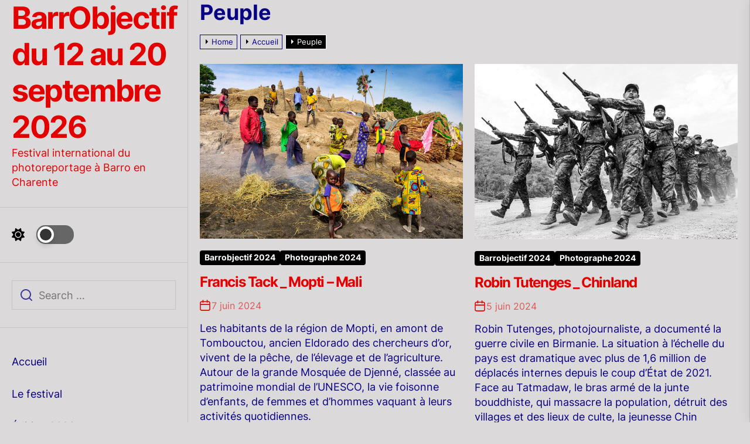

--- FILE ---
content_type: text/html; charset=UTF-8
request_url: https://barrobjectif.com/tag/peuple/
body_size: 24033
content:
<!DOCTYPE html>
<html class="no-js" lang="fr-FR">

<head>
    <meta charset="UTF-8">
    <meta name="viewport" content="width=device-width, initial-scale=1" />
    <link rel="profile" href="https://gmpg.org/xfn/11">
    <meta name='robots' content='index, follow, max-image-preview:large, max-snippet:-1, max-video-preview:-1' />

	<!-- This site is optimized with the Yoast SEO plugin v26.7 - https://yoast.com/wordpress/plugins/seo/ -->
	<title>Archives des Peuple - BarrObjectif du 12 au 20 septembre 2026</title>
	<link rel="canonical" href="https://barrobjectif.com/tag/peuple/" />
	<link rel="next" href="https://barrobjectif.com/tag/peuple/page/2/" />
	<meta property="og:locale" content="fr_FR" />
	<meta property="og:type" content="article" />
	<meta property="og:title" content="Archives des Peuple - BarrObjectif du 12 au 20 septembre 2026" />
	<meta property="og:url" content="https://barrobjectif.com/tag/peuple/" />
	<meta property="og:site_name" content="BarrObjectif du 12 au 20 septembre 2026" />
	<meta name="twitter:card" content="summary_large_image" />
	<script type="application/ld+json" class="yoast-schema-graph">{"@context":"https://schema.org","@graph":[{"@type":"CollectionPage","@id":"https://barrobjectif.com/tag/peuple/","url":"https://barrobjectif.com/tag/peuple/","name":"Archives des Peuple - BarrObjectif du 12 au 20 septembre 2026","isPartOf":{"@id":"https://barrobjectif.com/#website"},"primaryImageOfPage":{"@id":"https://barrobjectif.com/tag/peuple/#primaryimage"},"image":{"@id":"https://barrobjectif.com/tag/peuple/#primaryimage"},"thumbnailUrl":"https://barrobjectif.com/wp-content/uploads/2024/06/francis-tack-expo-7–web.jpg","breadcrumb":{"@id":"https://barrobjectif.com/tag/peuple/#breadcrumb"},"inLanguage":"fr-FR"},{"@type":"ImageObject","inLanguage":"fr-FR","@id":"https://barrobjectif.com/tag/peuple/#primaryimage","url":"https://barrobjectif.com/wp-content/uploads/2024/06/francis-tack-expo-7–web.jpg","contentUrl":"https://barrobjectif.com/wp-content/uploads/2024/06/francis-tack-expo-7–web.jpg","width":900,"height":596},{"@type":"BreadcrumbList","@id":"https://barrobjectif.com/tag/peuple/#breadcrumb","itemListElement":[{"@type":"ListItem","position":1,"name":"Accueil","item":"https://barrobjectif.com/"},{"@type":"ListItem","position":2,"name":"Peuple"}]},{"@type":"WebSite","@id":"https://barrobjectif.com/#website","url":"https://barrobjectif.com/","name":"BarrObjectif","description":"Festival international du photoreportage à Barro en Charente ","publisher":{"@id":"https://barrobjectif.com/#organization"},"potentialAction":[{"@type":"SearchAction","target":{"@type":"EntryPoint","urlTemplate":"https://barrobjectif.com/?s={search_term_string}"},"query-input":{"@type":"PropertyValueSpecification","valueRequired":true,"valueName":"search_term_string"}}],"inLanguage":"fr-FR"},{"@type":"Organization","@id":"https://barrobjectif.com/#organization","name":"BarrObjectif, festival de photoreportage","url":"https://barrobjectif.com/","logo":{"@type":"ImageObject","inLanguage":"fr-FR","@id":"https://barrobjectif.com/#/schema/logo/image/","url":"https://barrobjectif.com/wp-content/uploads/2023/06/DSC6451.jpg","contentUrl":"https://barrobjectif.com/wp-content/uploads/2023/06/DSC6451.jpg","width":1920,"height":1077,"caption":"BarrObjectif, festival de photoreportage"},"image":{"@id":"https://barrobjectif.com/#/schema/logo/image/"},"sameAs":["https://www.facebook.com/Barrobjectif/","https://www.instagram.com/festival_barrobjectif/","https://www.youtube.com/@festivalbarrobjectif6872"]}]}</script>
	<!-- / Yoast SEO plugin. -->


<link rel="alternate" type="application/rss+xml" title="BarrObjectif du 12 au 20 septembre 2026 &raquo; Flux" href="https://barrobjectif.com/feed/" />
<link rel="alternate" type="application/rss+xml" title="BarrObjectif du 12 au 20 septembre 2026 &raquo; Flux des commentaires" href="https://barrobjectif.com/comments/feed/" />
<link rel="alternate" type="application/rss+xml" title="BarrObjectif du 12 au 20 septembre 2026 &raquo; Flux de l’étiquette Peuple" href="https://barrobjectif.com/tag/peuple/feed/" />
		<!-- This site uses the Google Analytics by MonsterInsights plugin v9.11.1 - Using Analytics tracking - https://www.monsterinsights.com/ -->
							<script src="//www.googletagmanager.com/gtag/js?id=G-934KK0H9SZ"  data-cfasync="false" data-wpfc-render="false" async></script>
			<script data-cfasync="false" data-wpfc-render="false">
				var mi_version = '9.11.1';
				var mi_track_user = true;
				var mi_no_track_reason = '';
								var MonsterInsightsDefaultLocations = {"page_location":"https:\/\/barrobjectif.com\/tag\/peuple\/"};
								if ( typeof MonsterInsightsPrivacyGuardFilter === 'function' ) {
					var MonsterInsightsLocations = (typeof MonsterInsightsExcludeQuery === 'object') ? MonsterInsightsPrivacyGuardFilter( MonsterInsightsExcludeQuery ) : MonsterInsightsPrivacyGuardFilter( MonsterInsightsDefaultLocations );
				} else {
					var MonsterInsightsLocations = (typeof MonsterInsightsExcludeQuery === 'object') ? MonsterInsightsExcludeQuery : MonsterInsightsDefaultLocations;
				}

								var disableStrs = [
										'ga-disable-G-934KK0H9SZ',
									];

				/* Function to detect opted out users */
				function __gtagTrackerIsOptedOut() {
					for (var index = 0; index < disableStrs.length; index++) {
						if (document.cookie.indexOf(disableStrs[index] + '=true') > -1) {
							return true;
						}
					}

					return false;
				}

				/* Disable tracking if the opt-out cookie exists. */
				if (__gtagTrackerIsOptedOut()) {
					for (var index = 0; index < disableStrs.length; index++) {
						window[disableStrs[index]] = true;
					}
				}

				/* Opt-out function */
				function __gtagTrackerOptout() {
					for (var index = 0; index < disableStrs.length; index++) {
						document.cookie = disableStrs[index] + '=true; expires=Thu, 31 Dec 2099 23:59:59 UTC; path=/';
						window[disableStrs[index]] = true;
					}
				}

				if ('undefined' === typeof gaOptout) {
					function gaOptout() {
						__gtagTrackerOptout();
					}
				}
								window.dataLayer = window.dataLayer || [];

				window.MonsterInsightsDualTracker = {
					helpers: {},
					trackers: {},
				};
				if (mi_track_user) {
					function __gtagDataLayer() {
						dataLayer.push(arguments);
					}

					function __gtagTracker(type, name, parameters) {
						if (!parameters) {
							parameters = {};
						}

						if (parameters.send_to) {
							__gtagDataLayer.apply(null, arguments);
							return;
						}

						if (type === 'event') {
														parameters.send_to = monsterinsights_frontend.v4_id;
							var hookName = name;
							if (typeof parameters['event_category'] !== 'undefined') {
								hookName = parameters['event_category'] + ':' + name;
							}

							if (typeof MonsterInsightsDualTracker.trackers[hookName] !== 'undefined') {
								MonsterInsightsDualTracker.trackers[hookName](parameters);
							} else {
								__gtagDataLayer('event', name, parameters);
							}
							
						} else {
							__gtagDataLayer.apply(null, arguments);
						}
					}

					__gtagTracker('js', new Date());
					__gtagTracker('set', {
						'developer_id.dZGIzZG': true,
											});
					if ( MonsterInsightsLocations.page_location ) {
						__gtagTracker('set', MonsterInsightsLocations);
					}
										__gtagTracker('config', 'G-934KK0H9SZ', {"forceSSL":"true","link_attribution":"true"} );
										window.gtag = __gtagTracker;										(function () {
						/* https://developers.google.com/analytics/devguides/collection/analyticsjs/ */
						/* ga and __gaTracker compatibility shim. */
						var noopfn = function () {
							return null;
						};
						var newtracker = function () {
							return new Tracker();
						};
						var Tracker = function () {
							return null;
						};
						var p = Tracker.prototype;
						p.get = noopfn;
						p.set = noopfn;
						p.send = function () {
							var args = Array.prototype.slice.call(arguments);
							args.unshift('send');
							__gaTracker.apply(null, args);
						};
						var __gaTracker = function () {
							var len = arguments.length;
							if (len === 0) {
								return;
							}
							var f = arguments[len - 1];
							if (typeof f !== 'object' || f === null || typeof f.hitCallback !== 'function') {
								if ('send' === arguments[0]) {
									var hitConverted, hitObject = false, action;
									if ('event' === arguments[1]) {
										if ('undefined' !== typeof arguments[3]) {
											hitObject = {
												'eventAction': arguments[3],
												'eventCategory': arguments[2],
												'eventLabel': arguments[4],
												'value': arguments[5] ? arguments[5] : 1,
											}
										}
									}
									if ('pageview' === arguments[1]) {
										if ('undefined' !== typeof arguments[2]) {
											hitObject = {
												'eventAction': 'page_view',
												'page_path': arguments[2],
											}
										}
									}
									if (typeof arguments[2] === 'object') {
										hitObject = arguments[2];
									}
									if (typeof arguments[5] === 'object') {
										Object.assign(hitObject, arguments[5]);
									}
									if ('undefined' !== typeof arguments[1].hitType) {
										hitObject = arguments[1];
										if ('pageview' === hitObject.hitType) {
											hitObject.eventAction = 'page_view';
										}
									}
									if (hitObject) {
										action = 'timing' === arguments[1].hitType ? 'timing_complete' : hitObject.eventAction;
										hitConverted = mapArgs(hitObject);
										__gtagTracker('event', action, hitConverted);
									}
								}
								return;
							}

							function mapArgs(args) {
								var arg, hit = {};
								var gaMap = {
									'eventCategory': 'event_category',
									'eventAction': 'event_action',
									'eventLabel': 'event_label',
									'eventValue': 'event_value',
									'nonInteraction': 'non_interaction',
									'timingCategory': 'event_category',
									'timingVar': 'name',
									'timingValue': 'value',
									'timingLabel': 'event_label',
									'page': 'page_path',
									'location': 'page_location',
									'title': 'page_title',
									'referrer' : 'page_referrer',
								};
								for (arg in args) {
																		if (!(!args.hasOwnProperty(arg) || !gaMap.hasOwnProperty(arg))) {
										hit[gaMap[arg]] = args[arg];
									} else {
										hit[arg] = args[arg];
									}
								}
								return hit;
							}

							try {
								f.hitCallback();
							} catch (ex) {
							}
						};
						__gaTracker.create = newtracker;
						__gaTracker.getByName = newtracker;
						__gaTracker.getAll = function () {
							return [];
						};
						__gaTracker.remove = noopfn;
						__gaTracker.loaded = true;
						window['__gaTracker'] = __gaTracker;
					})();
									} else {
										console.log("");
					(function () {
						function __gtagTracker() {
							return null;
						}

						window['__gtagTracker'] = __gtagTracker;
						window['gtag'] = __gtagTracker;
					})();
									}
			</script>
							<!-- / Google Analytics by MonsterInsights -->
		<style id='wp-img-auto-sizes-contain-inline-css'>
img:is([sizes=auto i],[sizes^="auto," i]){contain-intrinsic-size:3000px 1500px}
/*# sourceURL=wp-img-auto-sizes-contain-inline-css */
</style>
<style id='wp-emoji-styles-inline-css'>

	img.wp-smiley, img.emoji {
		display: inline !important;
		border: none !important;
		box-shadow: none !important;
		height: 1em !important;
		width: 1em !important;
		margin: 0 0.07em !important;
		vertical-align: -0.1em !important;
		background: none !important;
		padding: 0 !important;
	}
/*# sourceURL=wp-emoji-styles-inline-css */
</style>
<link rel='stylesheet' id='wp-block-library-css' href='https://barrobjectif.com/wp-includes/css/dist/block-library/style.min.css?ver=6.9' media='all' />
<style id='wp-block-button-inline-css'>
.wp-block-button__link{align-content:center;box-sizing:border-box;cursor:pointer;display:inline-block;height:100%;text-align:center;word-break:break-word}.wp-block-button__link.aligncenter{text-align:center}.wp-block-button__link.alignright{text-align:right}:where(.wp-block-button__link){border-radius:9999px;box-shadow:none;padding:calc(.667em + 2px) calc(1.333em + 2px);text-decoration:none}.wp-block-button[style*=text-decoration] .wp-block-button__link{text-decoration:inherit}.wp-block-buttons>.wp-block-button.has-custom-width{max-width:none}.wp-block-buttons>.wp-block-button.has-custom-width .wp-block-button__link{width:100%}.wp-block-buttons>.wp-block-button.has-custom-font-size .wp-block-button__link{font-size:inherit}.wp-block-buttons>.wp-block-button.wp-block-button__width-25{width:calc(25% - var(--wp--style--block-gap, .5em)*.75)}.wp-block-buttons>.wp-block-button.wp-block-button__width-50{width:calc(50% - var(--wp--style--block-gap, .5em)*.5)}.wp-block-buttons>.wp-block-button.wp-block-button__width-75{width:calc(75% - var(--wp--style--block-gap, .5em)*.25)}.wp-block-buttons>.wp-block-button.wp-block-button__width-100{flex-basis:100%;width:100%}.wp-block-buttons.is-vertical>.wp-block-button.wp-block-button__width-25{width:25%}.wp-block-buttons.is-vertical>.wp-block-button.wp-block-button__width-50{width:50%}.wp-block-buttons.is-vertical>.wp-block-button.wp-block-button__width-75{width:75%}.wp-block-button.is-style-squared,.wp-block-button__link.wp-block-button.is-style-squared{border-radius:0}.wp-block-button.no-border-radius,.wp-block-button__link.no-border-radius{border-radius:0!important}:root :where(.wp-block-button .wp-block-button__link.is-style-outline),:root :where(.wp-block-button.is-style-outline>.wp-block-button__link){border:2px solid;padding:.667em 1.333em}:root :where(.wp-block-button .wp-block-button__link.is-style-outline:not(.has-text-color)),:root :where(.wp-block-button.is-style-outline>.wp-block-button__link:not(.has-text-color)){color:currentColor}:root :where(.wp-block-button .wp-block-button__link.is-style-outline:not(.has-background)),:root :where(.wp-block-button.is-style-outline>.wp-block-button__link:not(.has-background)){background-color:initial;background-image:none}
/*# sourceURL=https://barrobjectif.com/wp-includes/blocks/button/style.min.css */
</style>
<style id='wp-block-buttons-inline-css'>
.wp-block-buttons{box-sizing:border-box}.wp-block-buttons.is-vertical{flex-direction:column}.wp-block-buttons.is-vertical>.wp-block-button:last-child{margin-bottom:0}.wp-block-buttons>.wp-block-button{display:inline-block;margin:0}.wp-block-buttons.is-content-justification-left{justify-content:flex-start}.wp-block-buttons.is-content-justification-left.is-vertical{align-items:flex-start}.wp-block-buttons.is-content-justification-center{justify-content:center}.wp-block-buttons.is-content-justification-center.is-vertical{align-items:center}.wp-block-buttons.is-content-justification-right{justify-content:flex-end}.wp-block-buttons.is-content-justification-right.is-vertical{align-items:flex-end}.wp-block-buttons.is-content-justification-space-between{justify-content:space-between}.wp-block-buttons.aligncenter{text-align:center}.wp-block-buttons:not(.is-content-justification-space-between,.is-content-justification-right,.is-content-justification-left,.is-content-justification-center) .wp-block-button.aligncenter{margin-left:auto;margin-right:auto;width:100%}.wp-block-buttons[style*=text-decoration] .wp-block-button,.wp-block-buttons[style*=text-decoration] .wp-block-button__link{text-decoration:inherit}.wp-block-buttons.has-custom-font-size .wp-block-button__link{font-size:inherit}.wp-block-buttons .wp-block-button__link{width:100%}.wp-block-button.aligncenter{text-align:center}
/*# sourceURL=https://barrobjectif.com/wp-includes/blocks/buttons/style.min.css */
</style>
<style id='wp-block-tag-cloud-inline-css'>
.wp-block-tag-cloud{box-sizing:border-box}.wp-block-tag-cloud.aligncenter{justify-content:center;text-align:center}.wp-block-tag-cloud a{display:inline-block;margin-right:5px}.wp-block-tag-cloud span{display:inline-block;margin-left:5px;text-decoration:none}:root :where(.wp-block-tag-cloud.is-style-outline){display:flex;flex-wrap:wrap;gap:1ch}:root :where(.wp-block-tag-cloud.is-style-outline a){border:1px solid;font-size:unset!important;margin-right:0;padding:1ch 2ch;text-decoration:none!important}
/*# sourceURL=https://barrobjectif.com/wp-includes/blocks/tag-cloud/style.min.css */
</style>
<style id='wp-block-social-links-inline-css'>
.wp-block-social-links{background:none;box-sizing:border-box;margin-left:0;padding-left:0;padding-right:0;text-indent:0}.wp-block-social-links .wp-social-link a,.wp-block-social-links .wp-social-link a:hover{border-bottom:0;box-shadow:none;text-decoration:none}.wp-block-social-links .wp-social-link svg{height:1em;width:1em}.wp-block-social-links .wp-social-link span:not(.screen-reader-text){font-size:.65em;margin-left:.5em;margin-right:.5em}.wp-block-social-links.has-small-icon-size{font-size:16px}.wp-block-social-links,.wp-block-social-links.has-normal-icon-size{font-size:24px}.wp-block-social-links.has-large-icon-size{font-size:36px}.wp-block-social-links.has-huge-icon-size{font-size:48px}.wp-block-social-links.aligncenter{display:flex;justify-content:center}.wp-block-social-links.alignright{justify-content:flex-end}.wp-block-social-link{border-radius:9999px;display:block}@media not (prefers-reduced-motion){.wp-block-social-link{transition:transform .1s ease}}.wp-block-social-link{height:auto}.wp-block-social-link a{align-items:center;display:flex;line-height:0}.wp-block-social-link:hover{transform:scale(1.1)}.wp-block-social-links .wp-block-social-link.wp-social-link{display:inline-block;margin:0;padding:0}.wp-block-social-links .wp-block-social-link.wp-social-link .wp-block-social-link-anchor,.wp-block-social-links .wp-block-social-link.wp-social-link .wp-block-social-link-anchor svg,.wp-block-social-links .wp-block-social-link.wp-social-link .wp-block-social-link-anchor:active,.wp-block-social-links .wp-block-social-link.wp-social-link .wp-block-social-link-anchor:hover,.wp-block-social-links .wp-block-social-link.wp-social-link .wp-block-social-link-anchor:visited{color:currentColor;fill:currentColor}:where(.wp-block-social-links:not(.is-style-logos-only)) .wp-social-link{background-color:#f0f0f0;color:#444}:where(.wp-block-social-links:not(.is-style-logos-only)) .wp-social-link-amazon{background-color:#f90;color:#fff}:where(.wp-block-social-links:not(.is-style-logos-only)) .wp-social-link-bandcamp{background-color:#1ea0c3;color:#fff}:where(.wp-block-social-links:not(.is-style-logos-only)) .wp-social-link-behance{background-color:#0757fe;color:#fff}:where(.wp-block-social-links:not(.is-style-logos-only)) .wp-social-link-bluesky{background-color:#0a7aff;color:#fff}:where(.wp-block-social-links:not(.is-style-logos-only)) .wp-social-link-codepen{background-color:#1e1f26;color:#fff}:where(.wp-block-social-links:not(.is-style-logos-only)) .wp-social-link-deviantart{background-color:#02e49b;color:#fff}:where(.wp-block-social-links:not(.is-style-logos-only)) .wp-social-link-discord{background-color:#5865f2;color:#fff}:where(.wp-block-social-links:not(.is-style-logos-only)) .wp-social-link-dribbble{background-color:#e94c89;color:#fff}:where(.wp-block-social-links:not(.is-style-logos-only)) .wp-social-link-dropbox{background-color:#4280ff;color:#fff}:where(.wp-block-social-links:not(.is-style-logos-only)) .wp-social-link-etsy{background-color:#f45800;color:#fff}:where(.wp-block-social-links:not(.is-style-logos-only)) .wp-social-link-facebook{background-color:#0866ff;color:#fff}:where(.wp-block-social-links:not(.is-style-logos-only)) .wp-social-link-fivehundredpx{background-color:#000;color:#fff}:where(.wp-block-social-links:not(.is-style-logos-only)) .wp-social-link-flickr{background-color:#0461dd;color:#fff}:where(.wp-block-social-links:not(.is-style-logos-only)) .wp-social-link-foursquare{background-color:#e65678;color:#fff}:where(.wp-block-social-links:not(.is-style-logos-only)) .wp-social-link-github{background-color:#24292d;color:#fff}:where(.wp-block-social-links:not(.is-style-logos-only)) .wp-social-link-goodreads{background-color:#eceadd;color:#382110}:where(.wp-block-social-links:not(.is-style-logos-only)) .wp-social-link-google{background-color:#ea4434;color:#fff}:where(.wp-block-social-links:not(.is-style-logos-only)) .wp-social-link-gravatar{background-color:#1d4fc4;color:#fff}:where(.wp-block-social-links:not(.is-style-logos-only)) .wp-social-link-instagram{background-color:#f00075;color:#fff}:where(.wp-block-social-links:not(.is-style-logos-only)) .wp-social-link-lastfm{background-color:#e21b24;color:#fff}:where(.wp-block-social-links:not(.is-style-logos-only)) .wp-social-link-linkedin{background-color:#0d66c2;color:#fff}:where(.wp-block-social-links:not(.is-style-logos-only)) .wp-social-link-mastodon{background-color:#3288d4;color:#fff}:where(.wp-block-social-links:not(.is-style-logos-only)) .wp-social-link-medium{background-color:#000;color:#fff}:where(.wp-block-social-links:not(.is-style-logos-only)) .wp-social-link-meetup{background-color:#f6405f;color:#fff}:where(.wp-block-social-links:not(.is-style-logos-only)) .wp-social-link-patreon{background-color:#000;color:#fff}:where(.wp-block-social-links:not(.is-style-logos-only)) .wp-social-link-pinterest{background-color:#e60122;color:#fff}:where(.wp-block-social-links:not(.is-style-logos-only)) .wp-social-link-pocket{background-color:#ef4155;color:#fff}:where(.wp-block-social-links:not(.is-style-logos-only)) .wp-social-link-reddit{background-color:#ff4500;color:#fff}:where(.wp-block-social-links:not(.is-style-logos-only)) .wp-social-link-skype{background-color:#0478d7;color:#fff}:where(.wp-block-social-links:not(.is-style-logos-only)) .wp-social-link-snapchat{background-color:#fefc00;color:#fff;stroke:#000}:where(.wp-block-social-links:not(.is-style-logos-only)) .wp-social-link-soundcloud{background-color:#ff5600;color:#fff}:where(.wp-block-social-links:not(.is-style-logos-only)) .wp-social-link-spotify{background-color:#1bd760;color:#fff}:where(.wp-block-social-links:not(.is-style-logos-only)) .wp-social-link-telegram{background-color:#2aabee;color:#fff}:where(.wp-block-social-links:not(.is-style-logos-only)) .wp-social-link-threads{background-color:#000;color:#fff}:where(.wp-block-social-links:not(.is-style-logos-only)) .wp-social-link-tiktok{background-color:#000;color:#fff}:where(.wp-block-social-links:not(.is-style-logos-only)) .wp-social-link-tumblr{background-color:#011835;color:#fff}:where(.wp-block-social-links:not(.is-style-logos-only)) .wp-social-link-twitch{background-color:#6440a4;color:#fff}:where(.wp-block-social-links:not(.is-style-logos-only)) .wp-social-link-twitter{background-color:#1da1f2;color:#fff}:where(.wp-block-social-links:not(.is-style-logos-only)) .wp-social-link-vimeo{background-color:#1eb7ea;color:#fff}:where(.wp-block-social-links:not(.is-style-logos-only)) .wp-social-link-vk{background-color:#4680c2;color:#fff}:where(.wp-block-social-links:not(.is-style-logos-only)) .wp-social-link-wordpress{background-color:#3499cd;color:#fff}:where(.wp-block-social-links:not(.is-style-logos-only)) .wp-social-link-whatsapp{background-color:#25d366;color:#fff}:where(.wp-block-social-links:not(.is-style-logos-only)) .wp-social-link-x{background-color:#000;color:#fff}:where(.wp-block-social-links:not(.is-style-logos-only)) .wp-social-link-yelp{background-color:#d32422;color:#fff}:where(.wp-block-social-links:not(.is-style-logos-only)) .wp-social-link-youtube{background-color:red;color:#fff}:where(.wp-block-social-links.is-style-logos-only) .wp-social-link{background:none}:where(.wp-block-social-links.is-style-logos-only) .wp-social-link svg{height:1.25em;width:1.25em}:where(.wp-block-social-links.is-style-logos-only) .wp-social-link-amazon{color:#f90}:where(.wp-block-social-links.is-style-logos-only) .wp-social-link-bandcamp{color:#1ea0c3}:where(.wp-block-social-links.is-style-logos-only) .wp-social-link-behance{color:#0757fe}:where(.wp-block-social-links.is-style-logos-only) .wp-social-link-bluesky{color:#0a7aff}:where(.wp-block-social-links.is-style-logos-only) .wp-social-link-codepen{color:#1e1f26}:where(.wp-block-social-links.is-style-logos-only) .wp-social-link-deviantart{color:#02e49b}:where(.wp-block-social-links.is-style-logos-only) .wp-social-link-discord{color:#5865f2}:where(.wp-block-social-links.is-style-logos-only) .wp-social-link-dribbble{color:#e94c89}:where(.wp-block-social-links.is-style-logos-only) .wp-social-link-dropbox{color:#4280ff}:where(.wp-block-social-links.is-style-logos-only) .wp-social-link-etsy{color:#f45800}:where(.wp-block-social-links.is-style-logos-only) .wp-social-link-facebook{color:#0866ff}:where(.wp-block-social-links.is-style-logos-only) .wp-social-link-fivehundredpx{color:#000}:where(.wp-block-social-links.is-style-logos-only) .wp-social-link-flickr{color:#0461dd}:where(.wp-block-social-links.is-style-logos-only) .wp-social-link-foursquare{color:#e65678}:where(.wp-block-social-links.is-style-logos-only) .wp-social-link-github{color:#24292d}:where(.wp-block-social-links.is-style-logos-only) .wp-social-link-goodreads{color:#382110}:where(.wp-block-social-links.is-style-logos-only) .wp-social-link-google{color:#ea4434}:where(.wp-block-social-links.is-style-logos-only) .wp-social-link-gravatar{color:#1d4fc4}:where(.wp-block-social-links.is-style-logos-only) .wp-social-link-instagram{color:#f00075}:where(.wp-block-social-links.is-style-logos-only) .wp-social-link-lastfm{color:#e21b24}:where(.wp-block-social-links.is-style-logos-only) .wp-social-link-linkedin{color:#0d66c2}:where(.wp-block-social-links.is-style-logos-only) .wp-social-link-mastodon{color:#3288d4}:where(.wp-block-social-links.is-style-logos-only) .wp-social-link-medium{color:#000}:where(.wp-block-social-links.is-style-logos-only) .wp-social-link-meetup{color:#f6405f}:where(.wp-block-social-links.is-style-logos-only) .wp-social-link-patreon{color:#000}:where(.wp-block-social-links.is-style-logos-only) .wp-social-link-pinterest{color:#e60122}:where(.wp-block-social-links.is-style-logos-only) .wp-social-link-pocket{color:#ef4155}:where(.wp-block-social-links.is-style-logos-only) .wp-social-link-reddit{color:#ff4500}:where(.wp-block-social-links.is-style-logos-only) .wp-social-link-skype{color:#0478d7}:where(.wp-block-social-links.is-style-logos-only) .wp-social-link-snapchat{color:#fff;stroke:#000}:where(.wp-block-social-links.is-style-logos-only) .wp-social-link-soundcloud{color:#ff5600}:where(.wp-block-social-links.is-style-logos-only) .wp-social-link-spotify{color:#1bd760}:where(.wp-block-social-links.is-style-logos-only) .wp-social-link-telegram{color:#2aabee}:where(.wp-block-social-links.is-style-logos-only) .wp-social-link-threads{color:#000}:where(.wp-block-social-links.is-style-logos-only) .wp-social-link-tiktok{color:#000}:where(.wp-block-social-links.is-style-logos-only) .wp-social-link-tumblr{color:#011835}:where(.wp-block-social-links.is-style-logos-only) .wp-social-link-twitch{color:#6440a4}:where(.wp-block-social-links.is-style-logos-only) .wp-social-link-twitter{color:#1da1f2}:where(.wp-block-social-links.is-style-logos-only) .wp-social-link-vimeo{color:#1eb7ea}:where(.wp-block-social-links.is-style-logos-only) .wp-social-link-vk{color:#4680c2}:where(.wp-block-social-links.is-style-logos-only) .wp-social-link-whatsapp{color:#25d366}:where(.wp-block-social-links.is-style-logos-only) .wp-social-link-wordpress{color:#3499cd}:where(.wp-block-social-links.is-style-logos-only) .wp-social-link-x{color:#000}:where(.wp-block-social-links.is-style-logos-only) .wp-social-link-yelp{color:#d32422}:where(.wp-block-social-links.is-style-logos-only) .wp-social-link-youtube{color:red}.wp-block-social-links.is-style-pill-shape .wp-social-link{width:auto}:root :where(.wp-block-social-links .wp-social-link a){padding:.25em}:root :where(.wp-block-social-links.is-style-logos-only .wp-social-link a){padding:0}:root :where(.wp-block-social-links.is-style-pill-shape .wp-social-link a){padding-left:.6666666667em;padding-right:.6666666667em}.wp-block-social-links:not(.has-icon-color):not(.has-icon-background-color) .wp-social-link-snapchat .wp-block-social-link-label{color:#000}
/*# sourceURL=https://barrobjectif.com/wp-includes/blocks/social-links/style.min.css */
</style>
<style id='global-styles-inline-css'>
:root{--wp--preset--aspect-ratio--square: 1;--wp--preset--aspect-ratio--4-3: 4/3;--wp--preset--aspect-ratio--3-4: 3/4;--wp--preset--aspect-ratio--3-2: 3/2;--wp--preset--aspect-ratio--2-3: 2/3;--wp--preset--aspect-ratio--16-9: 16/9;--wp--preset--aspect-ratio--9-16: 9/16;--wp--preset--color--black: #000000;--wp--preset--color--cyan-bluish-gray: #abb8c3;--wp--preset--color--white: #ffffff;--wp--preset--color--pale-pink: #f78da7;--wp--preset--color--vivid-red: #cf2e2e;--wp--preset--color--luminous-vivid-orange: #ff6900;--wp--preset--color--luminous-vivid-amber: #fcb900;--wp--preset--color--light-green-cyan: #7bdcb5;--wp--preset--color--vivid-green-cyan: #00d084;--wp--preset--color--pale-cyan-blue: #8ed1fc;--wp--preset--color--vivid-cyan-blue: #0693e3;--wp--preset--color--vivid-purple: #9b51e0;--wp--preset--gradient--vivid-cyan-blue-to-vivid-purple: linear-gradient(135deg,rgb(6,147,227) 0%,rgb(155,81,224) 100%);--wp--preset--gradient--light-green-cyan-to-vivid-green-cyan: linear-gradient(135deg,rgb(122,220,180) 0%,rgb(0,208,130) 100%);--wp--preset--gradient--luminous-vivid-amber-to-luminous-vivid-orange: linear-gradient(135deg,rgb(252,185,0) 0%,rgb(255,105,0) 100%);--wp--preset--gradient--luminous-vivid-orange-to-vivid-red: linear-gradient(135deg,rgb(255,105,0) 0%,rgb(207,46,46) 100%);--wp--preset--gradient--very-light-gray-to-cyan-bluish-gray: linear-gradient(135deg,rgb(238,238,238) 0%,rgb(169,184,195) 100%);--wp--preset--gradient--cool-to-warm-spectrum: linear-gradient(135deg,rgb(74,234,220) 0%,rgb(151,120,209) 20%,rgb(207,42,186) 40%,rgb(238,44,130) 60%,rgb(251,105,98) 80%,rgb(254,248,76) 100%);--wp--preset--gradient--blush-light-purple: linear-gradient(135deg,rgb(255,206,236) 0%,rgb(152,150,240) 100%);--wp--preset--gradient--blush-bordeaux: linear-gradient(135deg,rgb(254,205,165) 0%,rgb(254,45,45) 50%,rgb(107,0,62) 100%);--wp--preset--gradient--luminous-dusk: linear-gradient(135deg,rgb(255,203,112) 0%,rgb(199,81,192) 50%,rgb(65,88,208) 100%);--wp--preset--gradient--pale-ocean: linear-gradient(135deg,rgb(255,245,203) 0%,rgb(182,227,212) 50%,rgb(51,167,181) 100%);--wp--preset--gradient--electric-grass: linear-gradient(135deg,rgb(202,248,128) 0%,rgb(113,206,126) 100%);--wp--preset--gradient--midnight: linear-gradient(135deg,rgb(2,3,129) 0%,rgb(40,116,252) 100%);--wp--preset--font-size--small: 13px;--wp--preset--font-size--medium: 20px;--wp--preset--font-size--large: 36px;--wp--preset--font-size--x-large: 42px;--wp--preset--spacing--20: 0.44rem;--wp--preset--spacing--30: 0.67rem;--wp--preset--spacing--40: 1rem;--wp--preset--spacing--50: 1.5rem;--wp--preset--spacing--60: 2.25rem;--wp--preset--spacing--70: 3.38rem;--wp--preset--spacing--80: 5.06rem;--wp--preset--shadow--natural: 6px 6px 9px rgba(0, 0, 0, 0.2);--wp--preset--shadow--deep: 12px 12px 50px rgba(0, 0, 0, 0.4);--wp--preset--shadow--sharp: 6px 6px 0px rgba(0, 0, 0, 0.2);--wp--preset--shadow--outlined: 6px 6px 0px -3px rgb(255, 255, 255), 6px 6px rgb(0, 0, 0);--wp--preset--shadow--crisp: 6px 6px 0px rgb(0, 0, 0);}:where(.is-layout-flex){gap: 0.5em;}:where(.is-layout-grid){gap: 0.5em;}body .is-layout-flex{display: flex;}.is-layout-flex{flex-wrap: wrap;align-items: center;}.is-layout-flex > :is(*, div){margin: 0;}body .is-layout-grid{display: grid;}.is-layout-grid > :is(*, div){margin: 0;}:where(.wp-block-columns.is-layout-flex){gap: 2em;}:where(.wp-block-columns.is-layout-grid){gap: 2em;}:where(.wp-block-post-template.is-layout-flex){gap: 1.25em;}:where(.wp-block-post-template.is-layout-grid){gap: 1.25em;}.has-black-color{color: var(--wp--preset--color--black) !important;}.has-cyan-bluish-gray-color{color: var(--wp--preset--color--cyan-bluish-gray) !important;}.has-white-color{color: var(--wp--preset--color--white) !important;}.has-pale-pink-color{color: var(--wp--preset--color--pale-pink) !important;}.has-vivid-red-color{color: var(--wp--preset--color--vivid-red) !important;}.has-luminous-vivid-orange-color{color: var(--wp--preset--color--luminous-vivid-orange) !important;}.has-luminous-vivid-amber-color{color: var(--wp--preset--color--luminous-vivid-amber) !important;}.has-light-green-cyan-color{color: var(--wp--preset--color--light-green-cyan) !important;}.has-vivid-green-cyan-color{color: var(--wp--preset--color--vivid-green-cyan) !important;}.has-pale-cyan-blue-color{color: var(--wp--preset--color--pale-cyan-blue) !important;}.has-vivid-cyan-blue-color{color: var(--wp--preset--color--vivid-cyan-blue) !important;}.has-vivid-purple-color{color: var(--wp--preset--color--vivid-purple) !important;}.has-black-background-color{background-color: var(--wp--preset--color--black) !important;}.has-cyan-bluish-gray-background-color{background-color: var(--wp--preset--color--cyan-bluish-gray) !important;}.has-white-background-color{background-color: var(--wp--preset--color--white) !important;}.has-pale-pink-background-color{background-color: var(--wp--preset--color--pale-pink) !important;}.has-vivid-red-background-color{background-color: var(--wp--preset--color--vivid-red) !important;}.has-luminous-vivid-orange-background-color{background-color: var(--wp--preset--color--luminous-vivid-orange) !important;}.has-luminous-vivid-amber-background-color{background-color: var(--wp--preset--color--luminous-vivid-amber) !important;}.has-light-green-cyan-background-color{background-color: var(--wp--preset--color--light-green-cyan) !important;}.has-vivid-green-cyan-background-color{background-color: var(--wp--preset--color--vivid-green-cyan) !important;}.has-pale-cyan-blue-background-color{background-color: var(--wp--preset--color--pale-cyan-blue) !important;}.has-vivid-cyan-blue-background-color{background-color: var(--wp--preset--color--vivid-cyan-blue) !important;}.has-vivid-purple-background-color{background-color: var(--wp--preset--color--vivid-purple) !important;}.has-black-border-color{border-color: var(--wp--preset--color--black) !important;}.has-cyan-bluish-gray-border-color{border-color: var(--wp--preset--color--cyan-bluish-gray) !important;}.has-white-border-color{border-color: var(--wp--preset--color--white) !important;}.has-pale-pink-border-color{border-color: var(--wp--preset--color--pale-pink) !important;}.has-vivid-red-border-color{border-color: var(--wp--preset--color--vivid-red) !important;}.has-luminous-vivid-orange-border-color{border-color: var(--wp--preset--color--luminous-vivid-orange) !important;}.has-luminous-vivid-amber-border-color{border-color: var(--wp--preset--color--luminous-vivid-amber) !important;}.has-light-green-cyan-border-color{border-color: var(--wp--preset--color--light-green-cyan) !important;}.has-vivid-green-cyan-border-color{border-color: var(--wp--preset--color--vivid-green-cyan) !important;}.has-pale-cyan-blue-border-color{border-color: var(--wp--preset--color--pale-cyan-blue) !important;}.has-vivid-cyan-blue-border-color{border-color: var(--wp--preset--color--vivid-cyan-blue) !important;}.has-vivid-purple-border-color{border-color: var(--wp--preset--color--vivid-purple) !important;}.has-vivid-cyan-blue-to-vivid-purple-gradient-background{background: var(--wp--preset--gradient--vivid-cyan-blue-to-vivid-purple) !important;}.has-light-green-cyan-to-vivid-green-cyan-gradient-background{background: var(--wp--preset--gradient--light-green-cyan-to-vivid-green-cyan) !important;}.has-luminous-vivid-amber-to-luminous-vivid-orange-gradient-background{background: var(--wp--preset--gradient--luminous-vivid-amber-to-luminous-vivid-orange) !important;}.has-luminous-vivid-orange-to-vivid-red-gradient-background{background: var(--wp--preset--gradient--luminous-vivid-orange-to-vivid-red) !important;}.has-very-light-gray-to-cyan-bluish-gray-gradient-background{background: var(--wp--preset--gradient--very-light-gray-to-cyan-bluish-gray) !important;}.has-cool-to-warm-spectrum-gradient-background{background: var(--wp--preset--gradient--cool-to-warm-spectrum) !important;}.has-blush-light-purple-gradient-background{background: var(--wp--preset--gradient--blush-light-purple) !important;}.has-blush-bordeaux-gradient-background{background: var(--wp--preset--gradient--blush-bordeaux) !important;}.has-luminous-dusk-gradient-background{background: var(--wp--preset--gradient--luminous-dusk) !important;}.has-pale-ocean-gradient-background{background: var(--wp--preset--gradient--pale-ocean) !important;}.has-electric-grass-gradient-background{background: var(--wp--preset--gradient--electric-grass) !important;}.has-midnight-gradient-background{background: var(--wp--preset--gradient--midnight) !important;}.has-small-font-size{font-size: var(--wp--preset--font-size--small) !important;}.has-medium-font-size{font-size: var(--wp--preset--font-size--medium) !important;}.has-large-font-size{font-size: var(--wp--preset--font-size--large) !important;}.has-x-large-font-size{font-size: var(--wp--preset--font-size--x-large) !important;}
/*# sourceURL=global-styles-inline-css */
</style>

<style id='classic-theme-styles-inline-css'>
/*! This file is auto-generated */
.wp-block-button__link{color:#fff;background-color:#32373c;border-radius:9999px;box-shadow:none;text-decoration:none;padding:calc(.667em + 2px) calc(1.333em + 2px);font-size:1.125em}.wp-block-file__button{background:#32373c;color:#fff;text-decoration:none}
/*# sourceURL=/wp-includes/css/classic-themes.min.css */
</style>
<link rel='stylesheet' id='hello-asso-css' href='https://barrobjectif.com/wp-content/plugins/helloasso/public/css/hello-asso-public.css?ver=1.1.24' media='all' />
<link rel='stylesheet' id='lana-downloads-manager-css' href='https://barrobjectif.com/wp-content/plugins/lana-downloads-manager//assets/css/lana-downloads-manager.css?ver=1.12.0' media='all' />
<link rel='stylesheet' id='cutie-pie-google-fonts-css' href='https://barrobjectif.com/wp-content/fonts/115b711088fb73161511fc7eea0f7765.css?ver=1.0.9' media='all' />
<link rel='stylesheet' id='slick-css' href='https://barrobjectif.com/wp-content/themes/cutie-pie/assets/lib/slick/css/slick.min.css?ver=6.9' media='all' />
<link rel='stylesheet' id='aos-css' href='https://barrobjectif.com/wp-content/themes/cutie-pie/assets/lib/aos/css/aos.min.css?ver=6.9' media='all' />
<link rel='stylesheet' id='cutie-pie-style-css' href='https://barrobjectif.com/wp-content/themes/cutie-pie/style.css?ver=1.0.9' media='all' />
<script src="https://barrobjectif.com/wp-content/plugins/google-analytics-for-wordpress/assets/js/frontend-gtag.min.js?ver=9.11.1" id="monsterinsights-frontend-script-js" async data-wp-strategy="async"></script>
<script data-cfasync="false" data-wpfc-render="false" id='monsterinsights-frontend-script-js-extra'>var monsterinsights_frontend = {"js_events_tracking":"true","download_extensions":"doc,pdf,ppt,zip,xls,docx,pptx,xlsx","inbound_paths":"[{\"path\":\"\\\/go\\\/\",\"label\":\"affiliate\"},{\"path\":\"\\\/recommend\\\/\",\"label\":\"affiliate\"}]","home_url":"https:\/\/barrobjectif.com","hash_tracking":"false","v4_id":"G-934KK0H9SZ"};</script>
<script src="https://barrobjectif.com/wp-includes/js/jquery/jquery.min.js?ver=3.7.1" id="jquery-core-js"></script>
<script src="https://barrobjectif.com/wp-includes/js/jquery/jquery-migrate.min.js?ver=3.4.1" id="jquery-migrate-js"></script>
<script src="https://barrobjectif.com/wp-content/plugins/helloasso/public/js/hello-asso-public.js?ver=1.1.24" id="hello-asso-js"></script>
<link rel="https://api.w.org/" href="https://barrobjectif.com/wp-json/" /><link rel="alternate" title="JSON" type="application/json" href="https://barrobjectif.com/wp-json/wp/v2/tags/93" /><link rel="EditURI" type="application/rsd+xml" title="RSD" href="https://barrobjectif.com/xmlrpc.php?rsd" />
<meta name="generator" content="WordPress 6.9" />

		<script>document.documentElement.className = document.documentElement.className.replace( 'no-js', 'js' );</script>
	
	        <style type="text/css">
                        .header-titles .custom-logo-name,
            .site-description {
                color: #e20000;
            }

                    </style>
        <style id="custom-background-css">
body.custom-background { background-color: #dbd9da; }
</style>
	<link rel="icon" href="https://barrobjectif.com/wp-content/uploads/2022/10/asso-Barrophoto-128x128.png" sizes="32x32" />
<link rel="icon" href="https://barrobjectif.com/wp-content/uploads/2022/10/asso-Barrophoto.png" sizes="192x192" />
<link rel="apple-touch-icon" href="https://barrobjectif.com/wp-content/uploads/2022/10/asso-Barrophoto.png" />
<meta name="msapplication-TileImage" content="https://barrobjectif.com/wp-content/uploads/2022/10/asso-Barrophoto.png" />
<style type='text/css' media='all'>
    .site-logo .custom-logo{
    max-width:  160px;
    }

    body.theme-color-schema,
    .theme-preloader,
    .floating-post-navigation .floating-navigation-label,
    .offcanvas-wraper{
    background-color: #dbd9da;
    }
    body.theme-color-schema,
    body, input, select, optgroup, textarea,
    .floating-post-navigation .floating-navigation-label,
    .offcanvas-wraper{
    color: #080082;
    }

    .theme-preloader .loader-circles span{
    background: #080082;
    }

    .theme-main-banner{
    color: #7a7a7a;
    }

    .theme-main-banner .theme-button{
    color: #7a7a7a;
    }

    .theme-block-sliders,
    .theme-block-sliders .theme-block-title a:not(:hover):not(:focus){
    color: #006853;
    }

    .categories-panel .theme-block-title{
    color: #020202;
    }

    .theme-block-cta .cta-panel{
    color: #000000;
    }

    a{
    color: #e20000;
    }

    body .entry-thumbnail .trend-item,
    body .category-widget-header .post-count,
    body .entry-meta-categories a:hover,
    body .entry-meta-categories a:focus{
    background: #231600;
    }

    body a:hover,
    body a:focus,
    body .footer-credits a:hover,
    body .footer-credits a:focus,
    body .widget a:hover,
    body .widget a:focus {
    color: #231600;
    }
    body input[type="text"]:hover,
    body input[type="text"]:focus,
    body input[type="password"]:hover,
    body input[type="password"]:focus,
    body input[type="email"]:hover,
    body input[type="email"]:focus,
    body input[type="url"]:hover,
    body input[type="url"]:focus,
    body input[type="date"]:hover,
    body input[type="date"]:focus,
    body input[type="month"]:hover,
    body input[type="month"]:focus,
    body input[type="time"]:hover,
    body input[type="time"]:focus,
    body input[type="datetime"]:hover,
    body input[type="datetime"]:focus,
    body input[type="datetime-local"]:hover,
    body input[type="datetime-local"]:focus,
    body input[type="week"]:hover,
    body input[type="week"]:focus,
    body input[type="number"]:hover,
    body input[type="number"]:focus,
    body input[type="search"]:hover,
    body input[type="search"]:focus,
    body input[type="tel"]:hover,
    body input[type="tel"]:focus,
    body input[type="color"]:hover,
    body input[type="color"]:focus,
    body textarea:hover,
    body textarea:focus,
    button:focus,
    body .button:focus,
    body .wp-block-button__link:focus,
    body .wp-block-file__button:focus,
    body input[type="button"]:focus,
    body input[type="reset"]:focus,
    body input[type="submit"]:focus,
    body .entry-meta-categories a:hover,
    body .entry-meta-categories a:focus{
    border-color:  #231600;
    }
    body .theme-page-vitals:after {
    border-right-color:  #231600;
    }
    body a:focus,
    body .theme-action-control:focus > .action-control-trigger,
    body .submenu-toggle:focus > .btn__content{
    outline-color:  #231600;
    }

    .theme-block-testimonials{
        background-color: #f4f4f4;
    }

    .theme-block-contact .theme-section-heading,
    .theme-block-contact .theme-contact-list,
    .theme-block-contact .theme-contact-list a:not(:hover):not(:focus){
        color: #000000;
    }
    </style>		<style id="wp-custom-css">
			body.theme-darkmode-enabled,
body.theme-darkmode-enabled,
.theme-darkmode-enabled button,
.theme-darkmode-enabled input,
.theme-darkmode-enabled select,
.theme-darkmode-enabled optgroup,
.theme-darkmode-enabled textarea {
    color: #000000;
	}
.theme-darkmode-enabled a {
    color: #137672;
}
		</style>
		</head>

<body class="archive tag tag-peuple tag-93 custom-background wp-embed-responsive wp-theme-cutie-pie hfeed color-scheme-dark">




<div id="page" class="site">
    <a class="skip-link screen-reader-text" href="#site-contentarea">Skip to the content</a>
    <div class="theme-page-wrapper">
        <div class="theme-page-layout">


            <header id="site-header" class="header-layout" role="banner">
    <div class="site-header-components">
        <div class="site-header-items">
            <div class="header-individual-component branding-components">
                <div class="header-titles">
                    <div class="site-title"><a href="https://barrobjectif.com/" class="custom-logo-name">BarrObjectif du 12 au 20 septembre 2026</a></div><div class="site-description"><span>Festival international du photoreportage à Barro en Charente </span></div><!-- .site-description -->                </div>

                <button type="button" class="navbar-control theme-action-control navbar-control-offcanvas" aria-label="Menu">
                    <span class="action-control-trigger" tabindex="-1"><svg class="svg-icon" aria-hidden="true" role="img" focusable="false" xmlns="http://www.w3.org/2000/svg" width="20" height="20" viewBox="0 0 20 20"><path fill="currentColor" d="M1 3v2h18V3zm0 8h18V9H1zm0 6h18v-2H1z" /></svg></span>
                </button>
            </div>

            <div class="header-individual-component color-switch-components">
                <button type="button" class="navbar-control theme-colormode-switcher" aria-label="Day Night Mode">
                    <span class="navbar-control-trigger" tabindex="-1">
                        <span class="mode-icon-change"></span>
                        <span id="mode-icon-switch"></span>
                    </span>
                </button>
            </div>

                            <div class="header-individual-component search-components">
                        <form role="search" method="get" class="search-form-default" action="https://barrobjectif.com/">
        <label>
            <input type="search" class="search-field-default" placeholder="Search …" value="" name="s">
            <svg class="svg-icon" aria-hidden="true" role="img" focusable="false" xmlns="http://www.w3.org/2000/svg" width="16" height="16" viewBox="0 0 20 20"><path fill="currentColor" d="M1148.0319,95.6176858 L1151.70711,99.2928932 C1152.09763,99.6834175 1152.09763,100.316582 1151.70711,100.707107 C1151.31658,101.097631 1150.68342,101.097631 1150.29289,100.707107 L1146.61769,97.0318993 C1145.07801,98.2635271 1143.12501,99 1141,99 C1136.02944,99 1132,94.9705627 1132,90 C1132,85.0294372 1136.02944,81 1141,81 C1145.97056,81 1150,85.0294372 1150,90 C1150,92.1250137 1149.26353,94.078015 1148.0319,95.6176858 Z M1146.04139,94.8563911 C1147.25418,93.5976949 1148,91.8859456 1148,90 C1148,86.1340067 1144.86599,83 1141,83 C1137.13401,83 1134,86.1340067 1134,90 C1134,93.8659933 1137.13401,97 1141,97 C1142.88595,97 1144.59769,96.2541764 1145.85639,95.0413859 C1145.88271,95.0071586 1145.91154,94.9742441 1145.94289,94.9428932 C1145.97424,94.9115423 1146.00716,94.8827083 1146.04139,94.8563911 Z" transform="translate(-1132 -81)" /></svg>        </label>
    </form>                </div>
            
            <div class="header-individual-component navigation-components hidden-sm-screen">
                <div class="offcanvas-main-navigation">
                    <nav class="primary-menu-wrapper" role="navigation">
                        <ul class="primary-menu theme-menu">
                            <li id="menu-item-24421" class="menu-item menu-item-type-post_type menu-item-object-page current_page_parent menu-item-24421"><div class="submenu-wrapper"><a href="https://barrobjectif.com/accueil/">Accueil</a></div><!-- .submenu-wrapper --></li>
<li id="menu-item-39192" class="menu-item menu-item-type-post_type menu-item-object-page menu-item-39192"><div class="submenu-wrapper"><a href="https://barrobjectif.com/edition-en-cours/festival/">Le festival</a></div><!-- .submenu-wrapper --></li>
<li id="menu-item-24422" class="menu-item menu-item-type-post_type menu-item-object-page menu-item-24422"><div class="submenu-wrapper"><a href="https://barrobjectif.com/edition-en-cours/">Édition 2026</a></div><!-- .submenu-wrapper --></li>
<li id="menu-item-38887" class="menu-item menu-item-type-post_type menu-item-object-page menu-item-38887"><div class="submenu-wrapper"><a href="https://barrobjectif.com/linvite-dhonneur/">L’invité d’honneur</a></div><!-- .submenu-wrapper --></li>
<li id="menu-item-24424" class="menu-item menu-item-type-post_type menu-item-object-page menu-item-24424"><div class="submenu-wrapper"><a href="https://barrobjectif.com/editions-precedentes/">Éditions précédentes</a></div><!-- .submenu-wrapper --></li>
<li id="menu-item-24430" class="menu-item menu-item-type-post_type menu-item-object-page menu-item-has-children menu-item-24430"><div class="submenu-wrapper"><a href="https://barrobjectif.com/infos-pratiques-2/barrophoto/">L’association</a><button class="toggle submenu-toggle" data-toggle-target=".menu-item.menu-item-24430 > .sub-menu" data-toggle-type="slidetoggle" data-toggle-duration="250" aria-expanded="false"><span class="btn__content" tabindex="-1"><span class="screen-reader-text">Show sub menu</span><span class="submenu-dropdown-icon"></span></span></button></div><!-- .submenu-wrapper -->
<ul class="sub-menu">
	<li id="menu-item-36656" class="menu-item menu-item-type-post_type menu-item-object-page menu-item-36656"><div class="submenu-wrapper"><a href="https://barrobjectif.com/devenir-benevole/">Devenir bénévole</a></div><!-- .submenu-wrapper --></li>
</ul>
</li>
<li id="menu-item-24429" class="menu-item menu-item-type-post_type menu-item-object-page menu-item-24429"><div class="submenu-wrapper"><a href="https://barrobjectif.com/partenaires-2/">Partenaires</a></div><!-- .submenu-wrapper --></li>
<li id="menu-item-24425" class="menu-item menu-item-type-post_type menu-item-object-page menu-item-has-children menu-item-24425"><div class="submenu-wrapper"><a href="https://barrobjectif.com/infos-pratiques-2/">Infos pratiques</a><button class="toggle submenu-toggle" data-toggle-target=".menu-item.menu-item-24425 > .sub-menu" data-toggle-type="slidetoggle" data-toggle-duration="250" aria-expanded="false"><span class="btn__content" tabindex="-1"><span class="screen-reader-text">Show sub menu</span><span class="submenu-dropdown-icon"></span></span></button></div><!-- .submenu-wrapper -->
<ul class="sub-menu">
	<li id="menu-item-37044" class="menu-item menu-item-type-post_type menu-item-object-page menu-item-37044"><div class="submenu-wrapper"><a href="https://barrobjectif.com/horaires-2/">Horaires et programme</a></div><!-- .submenu-wrapper --></li>
	<li id="menu-item-24426" class="menu-item menu-item-type-post_type menu-item-object-page menu-item-24426"><div class="submenu-wrapper"><a href="https://barrobjectif.com/infos-pratiques-2/hebergement/">Hébergement</a></div><!-- .submenu-wrapper --></li>
	<li id="menu-item-24433" class="menu-item menu-item-type-post_type menu-item-object-page menu-item-24433"><div class="submenu-wrapper"><a href="https://barrobjectif.com/infos-pratiques-2/plan/">Plan d’accès</a></div><!-- .submenu-wrapper --></li>
</ul>
</li>
<li id="menu-item-24431" class="menu-item menu-item-type-post_type menu-item-object-page menu-item-24431"><div class="submenu-wrapper"><a href="https://barrobjectif.com/contact-2/">Contact</a></div><!-- .submenu-wrapper --></li>
                        </ul>
                    </nav>
                </div>
            </div>

            <div class="header-individual-component social-nav-components hidden-sm-screen  hide-no-js">
                            </div>

        </div>
    </div>
</header>

            <div id="content" class="site-content">
                <div class="site-content-wrapper">
                    <div id="theme-primary">

                

                                    <div class="theme-block-header">
                        <div class="wrapper">
                            
        
            <div class="twp-banner-details">
                <header class="page-header">
                    <h1 class="page-title">Peuple</h1>                </header><!-- .page-header -->
            </div>
        <div class="entry-breadcrumb"><nav role="navigation" aria-label="Breadcrumbs" class="breadcrumb-trail breadcrumbs" itemprop="breadcrumb"><ul class="trail-items" itemscope itemtype="http://schema.org/BreadcrumbList"><meta name="numberOfItems" content="3" /><meta name="itemListOrder" content="Ascending" /><li itemprop="itemListElement" itemscope itemtype="http://schema.org/ListItem" class="trail-item trail-begin"><a href="https://barrobjectif.com/" rel="home" itemprop="item"><span itemprop="name">Home</span></a><meta itemprop="position" content="1" /></li><li itemprop="itemListElement" itemscope itemtype="http://schema.org/ListItem" class="trail-item"><a href="https://barrobjectif.com/accueil/" itemprop="item"><span itemprop="name">Accueil</span></a><meta itemprop="position" content="2" /></li><li itemprop="itemListElement" itemscope itemtype="http://schema.org/ListItem" class="trail-item trail-end"><a href="https://barrobjectif.com/tag/peuple/" itemprop="item"><span itemprop="name">Peuple</span></a><meta itemprop="position" content="3" /></li></ul></nav></div>                        </div>
                    </div>
                                
    <div class="theme-block theme-block-blog">
        <div class="wrapper">

            <div class="theme-panelarea theme-panelarea-blocks">

                                    <div class="theme-panel-blocks article-panel-blocks theme-article-post-main">

                        <article id="post-33829" class="theme-article-post post-33829 post type-post status-publish format-standard has-post-thumbnail hentry category-barrobjectif-2024 category-photographe-2024 tag-afrique-de-louest tag-architecture tag-peuple tag-voyage">
            <div class="entry-thumbnail">
            <a href="https://barrobjectif.com/francis-tack-_-mopti-mali/">
                <img width="768" height="509" src="https://barrobjectif.com/wp-content/uploads/2024/06/francis-tack-expo-7–web-768x509.jpg" class="attachment-medium_large size-medium_large wp-post-image" alt="Francis Tack _ Mopti &#8211; Mali" decoding="async" fetchpriority="high" srcset="https://barrobjectif.com/wp-content/uploads/2024/06/francis-tack-expo-7–web-768x509.jpg 768w, https://barrobjectif.com/wp-content/uploads/2024/06/francis-tack-expo-7–web-300x199.jpg 300w, https://barrobjectif.com/wp-content/uploads/2024/06/francis-tack-expo-7–web.jpg 900w" sizes="(max-width: 768px) 100vw, 768px" />            </a>
        </div>
        <div class="post-content">
        <div class="entry-meta">
            <div class="entry-meta-item entry-meta-categories">
                        <a class="cutie-pie-cat-color-barrobjectif-2024" href="https://barrobjectif.com/category/editionsprecedentes/barrobjectif-2024/" rel="category tag">Barrobjectif 2024</a>

                    
                        <a class="cutie-pie-cat-color-photographe-2024" href="https://barrobjectif.com/category/editionsprecedentes/barrobjectif-2024/photographe-2024/" rel="category tag">Photographe 2024</a>

                    </div>        </div>
        <header class="entry-header">
            <h2 class="entry-title entry-title-medium">
                <a href="https://barrobjectif.com/francis-tack-_-mopti-mali/">
                    Francis Tack _ Mopti &#8211; Mali                </a>
            </h2>
        </header>
        <div class="entry-meta">
            <a href="https://barrobjectif.com/2024/06/07/" class="entry-meta-item entry-meta-date" rel="bookmark"><svg class="svg-icon" aria-hidden="true" role="img" focusable="false" xmlns="http://www.w3.org/2000/svg" width="20" height="20" viewBox="0 0 20 20"><path fill="currentColor" d="M4.60069444,4.09375 L3.25,4.09375 C2.47334957,4.09375 1.84375,4.72334957 1.84375,5.5 L1.84375,7.26736111 L16.15625,7.26736111 L16.15625,5.5 C16.15625,4.72334957 15.5266504,4.09375 14.75,4.09375 L13.3993056,4.09375 L13.3993056,4.55555556 C13.3993056,5.02154581 13.0215458,5.39930556 12.5555556,5.39930556 C12.0895653,5.39930556 11.7118056,5.02154581 11.7118056,4.55555556 L11.7118056,4.09375 L6.28819444,4.09375 L6.28819444,4.55555556 C6.28819444,5.02154581 5.9104347,5.39930556 5.44444444,5.39930556 C4.97845419,5.39930556 4.60069444,5.02154581 4.60069444,4.55555556 L4.60069444,4.09375 Z M6.28819444,2.40625 L11.7118056,2.40625 L11.7118056,1 C11.7118056,0.534009742 12.0895653,0.15625 12.5555556,0.15625 C13.0215458,0.15625 13.3993056,0.534009742 13.3993056,1 L13.3993056,2.40625 L14.75,2.40625 C16.4586309,2.40625 17.84375,3.79136906 17.84375,5.5 L17.84375,15.875 C17.84375,17.5836309 16.4586309,18.96875 14.75,18.96875 L3.25,18.96875 C1.54136906,18.96875 0.15625,17.5836309 0.15625,15.875 L0.15625,5.5 C0.15625,3.79136906 1.54136906,2.40625 3.25,2.40625 L4.60069444,2.40625 L4.60069444,1 C4.60069444,0.534009742 4.97845419,0.15625 5.44444444,0.15625 C5.9104347,0.15625 6.28819444,0.534009742 6.28819444,1 L6.28819444,2.40625 Z M1.84375,8.95486111 L1.84375,15.875 C1.84375,16.6516504 2.47334957,17.28125 3.25,17.28125 L14.75,17.28125 C15.5266504,17.28125 16.15625,16.6516504 16.15625,15.875 L16.15625,8.95486111 L1.84375,8.95486111 Z" /></svg><time class="entry-date published" datetime="2024-06-07T14:36:26+01:00">7 juin 2024</time><time class="updated" datetime="2024-09-28T15:34:58+01:00">28 septembre 2024</time></a>        </div>
                            
            <div class="entry-content">

                <p>Les habitants de la région de Mopti, en amont de Tombouctou, ancien Eldorado des chercheurs d’or, vivent de la pêche, de l’élevage et de l’agriculture. Autour de la grande Mosquée de Djenné, classée au patrimoine mondial de l’UNESCO, la vie foisonne d’enfants, de femmes et d’hommes vaquant à leurs activités quotidiennes.</p>

            </div>

                
        <div class="mp-read-more">
            <a class="mp-read-more-src" href="https://barrobjectif.com/francis-tack-_-mopti-mali/">Read More</a>
        </div>

        </div>
</article></div>                        <div class="theme-panel-blocks article-panel-blocks theme-article-post-main">

                        <article id="post-33326" class="theme-article-post post-33326 post type-post status-publish format-standard has-post-thumbnail hentry category-barrobjectif-2024 category-photographe-2024 tag-asie-du-sud-est tag-conflit tag-migration tag-peuple tag-politique">
            <div class="entry-thumbnail">
            <a href="https://barrobjectif.com/robin-tutenges-_-chinland/">
                <img width="768" height="512" src="https://barrobjectif.com/wp-content/uploads/2024/06/Robin-Tutenges-.jpg-1-CP_web-768x512.jpg" class="attachment-medium_large size-medium_large wp-post-image" alt="Robin Tutenges _ Chinland" decoding="async" srcset="https://barrobjectif.com/wp-content/uploads/2024/06/Robin-Tutenges-.jpg-1-CP_web-768x512.jpg 768w, https://barrobjectif.com/wp-content/uploads/2024/06/Robin-Tutenges-.jpg-1-CP_web-300x200.jpg 300w, https://barrobjectif.com/wp-content/uploads/2024/06/Robin-Tutenges-.jpg-1-CP_web.jpg 900w" sizes="(max-width: 768px) 100vw, 768px" />            </a>
        </div>
        <div class="post-content">
        <div class="entry-meta">
            <div class="entry-meta-item entry-meta-categories">
                        <a class="cutie-pie-cat-color-barrobjectif-2024" href="https://barrobjectif.com/category/editionsprecedentes/barrobjectif-2024/" rel="category tag">Barrobjectif 2024</a>

                    
                        <a class="cutie-pie-cat-color-photographe-2024" href="https://barrobjectif.com/category/editionsprecedentes/barrobjectif-2024/photographe-2024/" rel="category tag">Photographe 2024</a>

                    </div>        </div>
        <header class="entry-header">
            <h2 class="entry-title entry-title-medium">
                <a href="https://barrobjectif.com/robin-tutenges-_-chinland/">
                    Robin Tutenges _ Chinland                </a>
            </h2>
        </header>
        <div class="entry-meta">
            <a href="https://barrobjectif.com/2024/06/05/" class="entry-meta-item entry-meta-date" rel="bookmark"><svg class="svg-icon" aria-hidden="true" role="img" focusable="false" xmlns="http://www.w3.org/2000/svg" width="20" height="20" viewBox="0 0 20 20"><path fill="currentColor" d="M4.60069444,4.09375 L3.25,4.09375 C2.47334957,4.09375 1.84375,4.72334957 1.84375,5.5 L1.84375,7.26736111 L16.15625,7.26736111 L16.15625,5.5 C16.15625,4.72334957 15.5266504,4.09375 14.75,4.09375 L13.3993056,4.09375 L13.3993056,4.55555556 C13.3993056,5.02154581 13.0215458,5.39930556 12.5555556,5.39930556 C12.0895653,5.39930556 11.7118056,5.02154581 11.7118056,4.55555556 L11.7118056,4.09375 L6.28819444,4.09375 L6.28819444,4.55555556 C6.28819444,5.02154581 5.9104347,5.39930556 5.44444444,5.39930556 C4.97845419,5.39930556 4.60069444,5.02154581 4.60069444,4.55555556 L4.60069444,4.09375 Z M6.28819444,2.40625 L11.7118056,2.40625 L11.7118056,1 C11.7118056,0.534009742 12.0895653,0.15625 12.5555556,0.15625 C13.0215458,0.15625 13.3993056,0.534009742 13.3993056,1 L13.3993056,2.40625 L14.75,2.40625 C16.4586309,2.40625 17.84375,3.79136906 17.84375,5.5 L17.84375,15.875 C17.84375,17.5836309 16.4586309,18.96875 14.75,18.96875 L3.25,18.96875 C1.54136906,18.96875 0.15625,17.5836309 0.15625,15.875 L0.15625,5.5 C0.15625,3.79136906 1.54136906,2.40625 3.25,2.40625 L4.60069444,2.40625 L4.60069444,1 C4.60069444,0.534009742 4.97845419,0.15625 5.44444444,0.15625 C5.9104347,0.15625 6.28819444,0.534009742 6.28819444,1 L6.28819444,2.40625 Z M1.84375,8.95486111 L1.84375,15.875 C1.84375,16.6516504 2.47334957,17.28125 3.25,17.28125 L14.75,17.28125 C15.5266504,17.28125 16.15625,16.6516504 16.15625,15.875 L16.15625,8.95486111 L1.84375,8.95486111 Z" /></svg><time class="entry-date published" datetime="2024-06-05T14:54:32+01:00">5 juin 2024</time><time class="updated" datetime="2024-12-12T16:47:06+01:00">12 décembre 2024</time></a>        </div>
                            
            <div class="entry-content">

                <p>Robin Tutenges, photojournaliste, a documenté la guerre civile en Birmanie. La situation à l’échelle du pays est dramatique avec plus de 1,6 million de déplacés internes depuis le coup d’État de 2021. Face au Tatmadaw, le bras armé de la junte bouddhiste, qui massacre la population, détruit des villages et des lieux de culte, la jeunesse Chin majoritairement chrétienne a pris les armes pour défendre leur famille et lutter pour la démocratie.</p>

            </div>

                
        <div class="mp-read-more">
            <a class="mp-read-more-src" href="https://barrobjectif.com/robin-tutenges-_-chinland/">Read More</a>
        </div>

        </div>
</article></div>                        <div class="theme-panel-blocks article-panel-blocks theme-article-post-main">

                        <article id="post-27249" class="theme-article-post post-27249 post type-post status-publish format-standard has-post-thumbnail hentry category-barrobjectif-2023 category-photographes-2023 tag-peuple tag-russie tag-tradition">
            <div class="entry-thumbnail">
            <a href="https://barrobjectif.com/natalya-saprunova-_-saamis-nous-vivons-dans-la-toundra/">
                <img width="768" height="512" src="https://barrobjectif.com/wp-content/uploads/2023/08/natalya_saprunova-wp007-768x512.jpg" class="attachment-medium_large size-medium_large wp-post-image" alt="Natalya Saprunova _ Saamis, nous vivons dans la Toundra" decoding="async" srcset="https://barrobjectif.com/wp-content/uploads/2023/08/natalya_saprunova-wp007-768x512.jpg 768w, https://barrobjectif.com/wp-content/uploads/2023/08/natalya_saprunova-wp007-300x200.jpg 300w, https://barrobjectif.com/wp-content/uploads/2023/08/natalya_saprunova-wp007-1024x683.jpg 1024w, https://barrobjectif.com/wp-content/uploads/2023/08/natalya_saprunova-wp007-1536x1024.jpg 1536w, https://barrobjectif.com/wp-content/uploads/2023/08/natalya_saprunova-wp007.jpg 1920w" sizes="(max-width: 768px) 100vw, 768px" />            </a>
        </div>
        <div class="post-content">
        <div class="entry-meta">
            <div class="entry-meta-item entry-meta-categories">
                        <a class="cutie-pie-cat-color-barrobjectif-2023" href="https://barrobjectif.com/category/editionsprecedentes/barrobjectif-2023/" rel="category tag">Barrobjectif 2023</a>

                    
                        <a class="cutie-pie-cat-color-photographes-2023" href="https://barrobjectif.com/category/editionsprecedentes/barrobjectif-2023/photographes-2023/" rel="category tag">Photographes 2023</a>

                    </div>        </div>
        <header class="entry-header">
            <h2 class="entry-title entry-title-medium">
                <a href="https://barrobjectif.com/natalya-saprunova-_-saamis-nous-vivons-dans-la-toundra/">
                    Natalya Saprunova _ Saamis, nous vivons dans la Toundra                </a>
            </h2>
        </header>
        <div class="entry-meta">
            <a href="https://barrobjectif.com/2023/08/16/" class="entry-meta-item entry-meta-date" rel="bookmark"><svg class="svg-icon" aria-hidden="true" role="img" focusable="false" xmlns="http://www.w3.org/2000/svg" width="20" height="20" viewBox="0 0 20 20"><path fill="currentColor" d="M4.60069444,4.09375 L3.25,4.09375 C2.47334957,4.09375 1.84375,4.72334957 1.84375,5.5 L1.84375,7.26736111 L16.15625,7.26736111 L16.15625,5.5 C16.15625,4.72334957 15.5266504,4.09375 14.75,4.09375 L13.3993056,4.09375 L13.3993056,4.55555556 C13.3993056,5.02154581 13.0215458,5.39930556 12.5555556,5.39930556 C12.0895653,5.39930556 11.7118056,5.02154581 11.7118056,4.55555556 L11.7118056,4.09375 L6.28819444,4.09375 L6.28819444,4.55555556 C6.28819444,5.02154581 5.9104347,5.39930556 5.44444444,5.39930556 C4.97845419,5.39930556 4.60069444,5.02154581 4.60069444,4.55555556 L4.60069444,4.09375 Z M6.28819444,2.40625 L11.7118056,2.40625 L11.7118056,1 C11.7118056,0.534009742 12.0895653,0.15625 12.5555556,0.15625 C13.0215458,0.15625 13.3993056,0.534009742 13.3993056,1 L13.3993056,2.40625 L14.75,2.40625 C16.4586309,2.40625 17.84375,3.79136906 17.84375,5.5 L17.84375,15.875 C17.84375,17.5836309 16.4586309,18.96875 14.75,18.96875 L3.25,18.96875 C1.54136906,18.96875 0.15625,17.5836309 0.15625,15.875 L0.15625,5.5 C0.15625,3.79136906 1.54136906,2.40625 3.25,2.40625 L4.60069444,2.40625 L4.60069444,1 C4.60069444,0.534009742 4.97845419,0.15625 5.44444444,0.15625 C5.9104347,0.15625 6.28819444,0.534009742 6.28819444,1 L6.28819444,2.40625 Z M1.84375,8.95486111 L1.84375,15.875 C1.84375,16.6516504 2.47334957,17.28125 3.25,17.28125 L14.75,17.28125 C15.5266504,17.28125 16.15625,16.6516504 16.15625,15.875 L16.15625,8.95486111 L1.84375,8.95486111 Z" /></svg><time class="entry-date published" datetime="2023-08-16T21:53:57+01:00">16 août 2023</time><time class="updated" datetime="2023-12-21T14:24:10+01:00">21 décembre 2023</time></a>        </div>
                            
            <div class="entry-content">

                <p>Natalya Saprunova est originaire de la Russie arctique sur la péninsule de Kola. Elle nous expose la situation des Saamis de Russie, originaire de la même région qu’elle, et qui ont perdu leur autonomie nomade avec l&rsquo;arrivée du pouvoir soviétique, dans les années 1920. Ce peuple vivait à leur rythme naturel dans la toundra. Déplacés, sédentarisés, les Saamis sont de moins en moins nombreux et leur culture est tenue à bout de bras.  </p>

            </div>

                
        <div class="mp-read-more">
            <a class="mp-read-more-src" href="https://barrobjectif.com/natalya-saprunova-_-saamis-nous-vivons-dans-la-toundra/">Read More</a>
        </div>

        </div>
</article></div>                        <div class="theme-panel-blocks article-panel-blocks theme-article-post-main">

                        <article id="post-17782" class="theme-article-post post-17782 post type-post status-publish format-standard has-post-thumbnail hentry category-barrobjectif-2019 category-photographes-2019 tag-climat tag-environnement tag-europe tag-europe-du-sud-est tag-peuple">
            <div class="entry-thumbnail">
            <a href="https://barrobjectif.com/denis-meyer-_-les-derniers-illyriens/">
                <img width="768" height="512" src="https://barrobjectif.com/wp-content/uploads/2024/05/denis-meyer-expo1-web-768x512.jpg" class="attachment-medium_large size-medium_large wp-post-image" alt="Denis Meyer _ Les derniers Illyriens" decoding="async" loading="lazy" srcset="https://barrobjectif.com/wp-content/uploads/2024/05/denis-meyer-expo1-web-768x512.jpg 768w, https://barrobjectif.com/wp-content/uploads/2024/05/denis-meyer-expo1-web-300x200.jpg 300w, https://barrobjectif.com/wp-content/uploads/2024/05/denis-meyer-expo1-web.jpg 900w" sizes="auto, (max-width: 768px) 100vw, 768px" />            </a>
        </div>
        <div class="post-content">
        <div class="entry-meta">
            <div class="entry-meta-item entry-meta-categories">
                        <a class="cutie-pie-cat-color-barrobjectif-2019" href="https://barrobjectif.com/category/editionsprecedentes/barrobjectif-2019/" rel="category tag">Barrobjectif 2019</a>

                    
                        <a class="cutie-pie-cat-color-photographes-2019" href="https://barrobjectif.com/category/editionsprecedentes/barrobjectif-2019/photographes-2019/" rel="category tag">Les 20 photographes sélectionné·es en 2019</a>

                    </div>        </div>
        <header class="entry-header">
            <h2 class="entry-title entry-title-medium">
                <a href="https://barrobjectif.com/denis-meyer-_-les-derniers-illyriens/">
                    Denis Meyer _ Les derniers Illyriens                </a>
            </h2>
        </header>
        <div class="entry-meta">
            <a href="https://barrobjectif.com/2019/06/04/" class="entry-meta-item entry-meta-date" rel="bookmark"><svg class="svg-icon" aria-hidden="true" role="img" focusable="false" xmlns="http://www.w3.org/2000/svg" width="20" height="20" viewBox="0 0 20 20"><path fill="currentColor" d="M4.60069444,4.09375 L3.25,4.09375 C2.47334957,4.09375 1.84375,4.72334957 1.84375,5.5 L1.84375,7.26736111 L16.15625,7.26736111 L16.15625,5.5 C16.15625,4.72334957 15.5266504,4.09375 14.75,4.09375 L13.3993056,4.09375 L13.3993056,4.55555556 C13.3993056,5.02154581 13.0215458,5.39930556 12.5555556,5.39930556 C12.0895653,5.39930556 11.7118056,5.02154581 11.7118056,4.55555556 L11.7118056,4.09375 L6.28819444,4.09375 L6.28819444,4.55555556 C6.28819444,5.02154581 5.9104347,5.39930556 5.44444444,5.39930556 C4.97845419,5.39930556 4.60069444,5.02154581 4.60069444,4.55555556 L4.60069444,4.09375 Z M6.28819444,2.40625 L11.7118056,2.40625 L11.7118056,1 C11.7118056,0.534009742 12.0895653,0.15625 12.5555556,0.15625 C13.0215458,0.15625 13.3993056,0.534009742 13.3993056,1 L13.3993056,2.40625 L14.75,2.40625 C16.4586309,2.40625 17.84375,3.79136906 17.84375,5.5 L17.84375,15.875 C17.84375,17.5836309 16.4586309,18.96875 14.75,18.96875 L3.25,18.96875 C1.54136906,18.96875 0.15625,17.5836309 0.15625,15.875 L0.15625,5.5 C0.15625,3.79136906 1.54136906,2.40625 3.25,2.40625 L4.60069444,2.40625 L4.60069444,1 C4.60069444,0.534009742 4.97845419,0.15625 5.44444444,0.15625 C5.9104347,0.15625 6.28819444,0.534009742 6.28819444,1 L6.28819444,2.40625 Z M1.84375,8.95486111 L1.84375,15.875 C1.84375,16.6516504 2.47334957,17.28125 3.25,17.28125 L14.75,17.28125 C15.5266504,17.28125 16.15625,16.6516504 16.15625,15.875 L16.15625,8.95486111 L1.84375,8.95486111 Z" /></svg><time class="entry-date published" datetime="2019-06-04T20:55:00+01:00">4 juin 2019</time><time class="updated" datetime="2024-05-12T08:51:06+01:00">12 mai 2024</time></a>        </div>
                            
            <div class="entry-content">

                <p>Denis Meyer, ancien travailleur de l&rsquo;économie sociale et solidaire, s&rsquo;est tourné vers la photographie documentaire en 2016. Son travail explore le rapport entre l&rsquo;humain et son environnement, notamment dans la région montagneuse du Kelmend en Albanie, menacée par la construction de barrages hydroélectriques. Son engagement met en lumière les enjeux écologiques, sociaux et culturels de cette communauté.</p>

            </div>

                
        <div class="mp-read-more">
            <a class="mp-read-more-src" href="https://barrobjectif.com/denis-meyer-_-les-derniers-illyriens/">Read More</a>
        </div>

        </div>
</article></div>                        <div class="theme-panel-blocks article-panel-blocks theme-article-post-main">

                        <article id="post-11440" class="theme-article-post post-11440 post type-post status-publish format-standard has-post-thumbnail hentry category-barrobjectif-2017 category-photographes-2017 tag-communaute tag-france tag-peuple">
            <div class="entry-thumbnail">
            <a href="https://barrobjectif.com/jeanne-taris-les-gitans-de-saint-jacques/">
                <img width="768" height="512" src="https://barrobjectif.com/wp-content/uploads/2017/07/taris_jeanne_50-768x512.jpg" class="attachment-medium_large size-medium_large wp-post-image" alt="Jeanne Taris _ Gitans de Perpignan : et demain &#8230;" decoding="async" loading="lazy" srcset="https://barrobjectif.com/wp-content/uploads/2017/07/taris_jeanne_50-768x512.jpg 768w, https://barrobjectif.com/wp-content/uploads/2017/07/taris_jeanne_50-300x200.jpg 300w, https://barrobjectif.com/wp-content/uploads/2017/07/taris_jeanne_50-450x300.jpg 450w, https://barrobjectif.com/wp-content/uploads/2017/07/taris_jeanne_50.jpg 900w" sizes="auto, (max-width: 768px) 100vw, 768px" />            </a>
        </div>
        <div class="post-content">
        <div class="entry-meta">
            <div class="entry-meta-item entry-meta-categories">
                        <a class="cutie-pie-cat-color-barrobjectif-2017" href="https://barrobjectif.com/category/editionsprecedentes/barrobjectif-2017/" rel="category tag">Barrobjectif 2017</a>

                    
                        <a class="cutie-pie-cat-color-photographes-2017" href="https://barrobjectif.com/category/editionsprecedentes/barrobjectif-2017/photographes-2017/" rel="category tag">Photographes 2017</a>

                    </div>        </div>
        <header class="entry-header">
            <h2 class="entry-title entry-title-medium">
                <a href="https://barrobjectif.com/jeanne-taris-les-gitans-de-saint-jacques/">
                    Jeanne Taris _ Gitans de Perpignan : et demain &#8230;                </a>
            </h2>
        </header>
        <div class="entry-meta">
            <a href="https://barrobjectif.com/2017/07/13/" class="entry-meta-item entry-meta-date" rel="bookmark"><svg class="svg-icon" aria-hidden="true" role="img" focusable="false" xmlns="http://www.w3.org/2000/svg" width="20" height="20" viewBox="0 0 20 20"><path fill="currentColor" d="M4.60069444,4.09375 L3.25,4.09375 C2.47334957,4.09375 1.84375,4.72334957 1.84375,5.5 L1.84375,7.26736111 L16.15625,7.26736111 L16.15625,5.5 C16.15625,4.72334957 15.5266504,4.09375 14.75,4.09375 L13.3993056,4.09375 L13.3993056,4.55555556 C13.3993056,5.02154581 13.0215458,5.39930556 12.5555556,5.39930556 C12.0895653,5.39930556 11.7118056,5.02154581 11.7118056,4.55555556 L11.7118056,4.09375 L6.28819444,4.09375 L6.28819444,4.55555556 C6.28819444,5.02154581 5.9104347,5.39930556 5.44444444,5.39930556 C4.97845419,5.39930556 4.60069444,5.02154581 4.60069444,4.55555556 L4.60069444,4.09375 Z M6.28819444,2.40625 L11.7118056,2.40625 L11.7118056,1 C11.7118056,0.534009742 12.0895653,0.15625 12.5555556,0.15625 C13.0215458,0.15625 13.3993056,0.534009742 13.3993056,1 L13.3993056,2.40625 L14.75,2.40625 C16.4586309,2.40625 17.84375,3.79136906 17.84375,5.5 L17.84375,15.875 C17.84375,17.5836309 16.4586309,18.96875 14.75,18.96875 L3.25,18.96875 C1.54136906,18.96875 0.15625,17.5836309 0.15625,15.875 L0.15625,5.5 C0.15625,3.79136906 1.54136906,2.40625 3.25,2.40625 L4.60069444,2.40625 L4.60069444,1 C4.60069444,0.534009742 4.97845419,0.15625 5.44444444,0.15625 C5.9104347,0.15625 6.28819444,0.534009742 6.28819444,1 L6.28819444,2.40625 Z M1.84375,8.95486111 L1.84375,15.875 C1.84375,16.6516504 2.47334957,17.28125 3.25,17.28125 L14.75,17.28125 C15.5266504,17.28125 16.15625,16.6516504 16.15625,15.875 L16.15625,8.95486111 L1.84375,8.95486111 Z" /></svg><time class="entry-date published" datetime="2017-07-13T22:15:21+01:00">13 juillet 2017</time><time class="updated" datetime="2024-06-16T15:26:42+01:00">16 juin 2024</time></a>        </div>
                            
            <div class="entry-content">

                <p>Jeanne Taris, a une approche immersive qui donne des clichés puissants, sans voyeurisme. En 2016, elle s&rsquo;attache au quartier Saint-Jacques à Perpignan, photographiant la vie des gitans dans ce quartier souvent considéré comme un ghetto. Son travail sociologique met en lumière la résilience et la convivialité de ces communautés marginalisées.</p>

            </div>

                
        <div class="mp-read-more">
            <a class="mp-read-more-src" href="https://barrobjectif.com/jeanne-taris-les-gitans-de-saint-jacques/">Read More</a>
        </div>

        </div>
</article></div>                        <div class="theme-panel-blocks article-panel-blocks theme-article-post-main">

                        <article id="post-11349" class="theme-article-post post-11349 post type-post status-publish format-standard has-post-thumbnail hentry category-barrobjectif-2017 category-photographes-2017 tag-asie tag-asie-du-sud-est tag-noirblanc tag-peuple">
            <div class="entry-thumbnail">
            <a href="https://barrobjectif.com/serge-simon-birmanie-secrete/">
                <img width="768" height="488" src="https://barrobjectif.com/wp-content/uploads/2017/07/serge-simon1-768x488.jpg" class="attachment-medium_large size-medium_large wp-post-image" alt="Serge Simon &#8211; Birmanie secrète" decoding="async" loading="lazy" srcset="https://barrobjectif.com/wp-content/uploads/2017/07/serge-simon1-768x488.jpg 768w, https://barrobjectif.com/wp-content/uploads/2017/07/serge-simon1-300x191.jpg 300w, https://barrobjectif.com/wp-content/uploads/2017/07/serge-simon1-472x300.jpg 472w, https://barrobjectif.com/wp-content/uploads/2017/07/serge-simon1.jpg 800w" sizes="auto, (max-width: 768px) 100vw, 768px" />            </a>
        </div>
        <div class="post-content">
        <div class="entry-meta">
            <div class="entry-meta-item entry-meta-categories">
                        <a class="cutie-pie-cat-color-barrobjectif-2017" href="https://barrobjectif.com/category/editionsprecedentes/barrobjectif-2017/" rel="category tag">Barrobjectif 2017</a>

                    
                        <a class="cutie-pie-cat-color-photographes-2017" href="https://barrobjectif.com/category/editionsprecedentes/barrobjectif-2017/photographes-2017/" rel="category tag">Photographes 2017</a>

                    </div>        </div>
        <header class="entry-header">
            <h2 class="entry-title entry-title-medium">
                <a href="https://barrobjectif.com/serge-simon-birmanie-secrete/">
                    Serge Simon &#8211; Birmanie secrète                </a>
            </h2>
        </header>
        <div class="entry-meta">
            <a href="https://barrobjectif.com/2017/07/13/" class="entry-meta-item entry-meta-date" rel="bookmark"><svg class="svg-icon" aria-hidden="true" role="img" focusable="false" xmlns="http://www.w3.org/2000/svg" width="20" height="20" viewBox="0 0 20 20"><path fill="currentColor" d="M4.60069444,4.09375 L3.25,4.09375 C2.47334957,4.09375 1.84375,4.72334957 1.84375,5.5 L1.84375,7.26736111 L16.15625,7.26736111 L16.15625,5.5 C16.15625,4.72334957 15.5266504,4.09375 14.75,4.09375 L13.3993056,4.09375 L13.3993056,4.55555556 C13.3993056,5.02154581 13.0215458,5.39930556 12.5555556,5.39930556 C12.0895653,5.39930556 11.7118056,5.02154581 11.7118056,4.55555556 L11.7118056,4.09375 L6.28819444,4.09375 L6.28819444,4.55555556 C6.28819444,5.02154581 5.9104347,5.39930556 5.44444444,5.39930556 C4.97845419,5.39930556 4.60069444,5.02154581 4.60069444,4.55555556 L4.60069444,4.09375 Z M6.28819444,2.40625 L11.7118056,2.40625 L11.7118056,1 C11.7118056,0.534009742 12.0895653,0.15625 12.5555556,0.15625 C13.0215458,0.15625 13.3993056,0.534009742 13.3993056,1 L13.3993056,2.40625 L14.75,2.40625 C16.4586309,2.40625 17.84375,3.79136906 17.84375,5.5 L17.84375,15.875 C17.84375,17.5836309 16.4586309,18.96875 14.75,18.96875 L3.25,18.96875 C1.54136906,18.96875 0.15625,17.5836309 0.15625,15.875 L0.15625,5.5 C0.15625,3.79136906 1.54136906,2.40625 3.25,2.40625 L4.60069444,2.40625 L4.60069444,1 C4.60069444,0.534009742 4.97845419,0.15625 5.44444444,0.15625 C5.9104347,0.15625 6.28819444,0.534009742 6.28819444,1 L6.28819444,2.40625 Z M1.84375,8.95486111 L1.84375,15.875 C1.84375,16.6516504 2.47334957,17.28125 3.25,17.28125 L14.75,17.28125 C15.5266504,17.28125 16.15625,16.6516504 16.15625,15.875 L16.15625,8.95486111 L1.84375,8.95486111 Z" /></svg><time class="entry-date published" datetime="2017-07-13T22:10:45+01:00">13 juillet 2017</time><time class="updated" datetime="2024-07-10T18:02:33+01:00">10 juillet 2024</time></a>        </div>
                            
            <div class="entry-content">

                <p>Serge Simon, photographe professionnel, décrit la Birmanie comme un pays accueillant et serein, avec 52 millions d&rsquo;habitants sur 676 000 km². Bordée par la Thaïlande, le Laos, la Chine, l&rsquo;Inde et le Bangladesh, elle possède des paysages variés et une grande diversité ethnique. Le bouddhisme est omniprésent avec des sites spectaculaires comme Bagan et la pagode Shwedagon.</p>

            </div>

                
        <div class="mp-read-more">
            <a class="mp-read-more-src" href="https://barrobjectif.com/serge-simon-birmanie-secrete/">Read More</a>
        </div>

        </div>
</article></div>                        <div class="theme-panel-blocks article-panel-blocks theme-article-post-main">

                        <article id="post-11047" class="theme-article-post post-11047 post type-post status-publish format-standard has-post-thumbnail hentry category-barrobjectif-2017 category-photographes-2017 tag-asie tag-peuple tag-voyage">
            <div class="entry-thumbnail">
            <a href="https://barrobjectif.com/hubert-sacksteder-domicile-cimetiere/">
                <img width="768" height="527" src="https://barrobjectif.com/wp-content/uploads/2017/07/hubert-sacksteder-expo1-768x527.jpg" class="attachment-medium_large size-medium_large wp-post-image" alt="Hubert Sacksteder &#8211; Domicile : cimetière" decoding="async" loading="lazy" srcset="https://barrobjectif.com/wp-content/uploads/2017/07/hubert-sacksteder-expo1-768x527.jpg 768w, https://barrobjectif.com/wp-content/uploads/2017/07/hubert-sacksteder-expo1-300x206.jpg 300w, https://barrobjectif.com/wp-content/uploads/2017/07/hubert-sacksteder-expo1-437x300.jpg 437w, https://barrobjectif.com/wp-content/uploads/2017/07/hubert-sacksteder-expo1.jpg 995w" sizes="auto, (max-width: 768px) 100vw, 768px" />            </a>
        </div>
        <div class="post-content">
        <div class="entry-meta">
            <div class="entry-meta-item entry-meta-categories">
                        <a class="cutie-pie-cat-color-barrobjectif-2017" href="https://barrobjectif.com/category/editionsprecedentes/barrobjectif-2017/" rel="category tag">Barrobjectif 2017</a>

                    
                        <a class="cutie-pie-cat-color-photographes-2017" href="https://barrobjectif.com/category/editionsprecedentes/barrobjectif-2017/photographes-2017/" rel="category tag">Photographes 2017</a>

                    </div>        </div>
        <header class="entry-header">
            <h2 class="entry-title entry-title-medium">
                <a href="https://barrobjectif.com/hubert-sacksteder-domicile-cimetiere/">
                    Hubert Sacksteder &#8211; Domicile : cimetière                </a>
            </h2>
        </header>
        <div class="entry-meta">
            <a href="https://barrobjectif.com/2017/07/13/" class="entry-meta-item entry-meta-date" rel="bookmark"><svg class="svg-icon" aria-hidden="true" role="img" focusable="false" xmlns="http://www.w3.org/2000/svg" width="20" height="20" viewBox="0 0 20 20"><path fill="currentColor" d="M4.60069444,4.09375 L3.25,4.09375 C2.47334957,4.09375 1.84375,4.72334957 1.84375,5.5 L1.84375,7.26736111 L16.15625,7.26736111 L16.15625,5.5 C16.15625,4.72334957 15.5266504,4.09375 14.75,4.09375 L13.3993056,4.09375 L13.3993056,4.55555556 C13.3993056,5.02154581 13.0215458,5.39930556 12.5555556,5.39930556 C12.0895653,5.39930556 11.7118056,5.02154581 11.7118056,4.55555556 L11.7118056,4.09375 L6.28819444,4.09375 L6.28819444,4.55555556 C6.28819444,5.02154581 5.9104347,5.39930556 5.44444444,5.39930556 C4.97845419,5.39930556 4.60069444,5.02154581 4.60069444,4.55555556 L4.60069444,4.09375 Z M6.28819444,2.40625 L11.7118056,2.40625 L11.7118056,1 C11.7118056,0.534009742 12.0895653,0.15625 12.5555556,0.15625 C13.0215458,0.15625 13.3993056,0.534009742 13.3993056,1 L13.3993056,2.40625 L14.75,2.40625 C16.4586309,2.40625 17.84375,3.79136906 17.84375,5.5 L17.84375,15.875 C17.84375,17.5836309 16.4586309,18.96875 14.75,18.96875 L3.25,18.96875 C1.54136906,18.96875 0.15625,17.5836309 0.15625,15.875 L0.15625,5.5 C0.15625,3.79136906 1.54136906,2.40625 3.25,2.40625 L4.60069444,2.40625 L4.60069444,1 C4.60069444,0.534009742 4.97845419,0.15625 5.44444444,0.15625 C5.9104347,0.15625 6.28819444,0.534009742 6.28819444,1 L6.28819444,2.40625 Z M1.84375,8.95486111 L1.84375,15.875 C1.84375,16.6516504 2.47334957,17.28125 3.25,17.28125 L14.75,17.28125 C15.5266504,17.28125 16.15625,16.6516504 16.15625,15.875 L16.15625,8.95486111 L1.84375,8.95486111 Z" /></svg><time class="entry-date published" datetime="2017-07-13T21:55:41+01:00">13 juillet 2017</time><time class="updated" datetime="2024-05-22T19:46:11+01:00">22 mai 2024</time></a>        </div>
                            
            <div class="entry-content">

                <p>Hubert Sacksteder, passionné de photographie, renoue avec son art. Son reportage sur le North Cemetery de Manille, habité par 2000 personnes, reflète son intérêt pour la vie humaine et les réalités d&rsquo;ailleurs.</p>

            </div>

                
        <div class="mp-read-more">
            <a class="mp-read-more-src" href="https://barrobjectif.com/hubert-sacksteder-domicile-cimetiere/">Read More</a>
        </div>

        </div>
</article></div>                        <div class="theme-panel-blocks article-panel-blocks theme-article-post-main">

                        <article id="post-10615" class="theme-article-post post-10615 post type-post status-publish format-standard has-post-thumbnail hentry category-barrobjectif-2017 category-photographes-2017 tag-asie-occidentale tag-catastrophe tag-peuple">
            <div class="entry-thumbnail">
            <a href="https://barrobjectif.com/ulia-grigoryants-les-habitants-du-vide/">
                <img width="768" height="512" src="https://barrobjectif.com/wp-content/uploads/2017/07/yulia-grigoryants-expo1-768x512.jpg" class="attachment-medium_large size-medium_large wp-post-image" alt="Yulia Grigoryants &#8211; Les habitants du vide" decoding="async" loading="lazy" srcset="https://barrobjectif.com/wp-content/uploads/2017/07/yulia-grigoryants-expo1-768x512.jpg 768w, https://barrobjectif.com/wp-content/uploads/2017/07/yulia-grigoryants-expo1-300x200.jpg 300w, https://barrobjectif.com/wp-content/uploads/2017/07/yulia-grigoryants-expo1-450x300.jpg 450w, https://barrobjectif.com/wp-content/uploads/2017/07/yulia-grigoryants-expo1.jpg 800w" sizes="auto, (max-width: 768px) 100vw, 768px" />            </a>
        </div>
        <div class="post-content">
        <div class="entry-meta">
            <div class="entry-meta-item entry-meta-categories">
                        <a class="cutie-pie-cat-color-barrobjectif-2017" href="https://barrobjectif.com/category/editionsprecedentes/barrobjectif-2017/" rel="category tag">Barrobjectif 2017</a>

                    
                        <a class="cutie-pie-cat-color-photographes-2017" href="https://barrobjectif.com/category/editionsprecedentes/barrobjectif-2017/photographes-2017/" rel="category tag">Photographes 2017</a>

                    </div>        </div>
        <header class="entry-header">
            <h2 class="entry-title entry-title-medium">
                <a href="https://barrobjectif.com/ulia-grigoryants-les-habitants-du-vide/">
                    Yulia Grigoryants &#8211; Les habitants du vide                </a>
            </h2>
        </header>
        <div class="entry-meta">
            <a href="https://barrobjectif.com/2017/07/13/" class="entry-meta-item entry-meta-date" rel="bookmark"><svg class="svg-icon" aria-hidden="true" role="img" focusable="false" xmlns="http://www.w3.org/2000/svg" width="20" height="20" viewBox="0 0 20 20"><path fill="currentColor" d="M4.60069444,4.09375 L3.25,4.09375 C2.47334957,4.09375 1.84375,4.72334957 1.84375,5.5 L1.84375,7.26736111 L16.15625,7.26736111 L16.15625,5.5 C16.15625,4.72334957 15.5266504,4.09375 14.75,4.09375 L13.3993056,4.09375 L13.3993056,4.55555556 C13.3993056,5.02154581 13.0215458,5.39930556 12.5555556,5.39930556 C12.0895653,5.39930556 11.7118056,5.02154581 11.7118056,4.55555556 L11.7118056,4.09375 L6.28819444,4.09375 L6.28819444,4.55555556 C6.28819444,5.02154581 5.9104347,5.39930556 5.44444444,5.39930556 C4.97845419,5.39930556 4.60069444,5.02154581 4.60069444,4.55555556 L4.60069444,4.09375 Z M6.28819444,2.40625 L11.7118056,2.40625 L11.7118056,1 C11.7118056,0.534009742 12.0895653,0.15625 12.5555556,0.15625 C13.0215458,0.15625 13.3993056,0.534009742 13.3993056,1 L13.3993056,2.40625 L14.75,2.40625 C16.4586309,2.40625 17.84375,3.79136906 17.84375,5.5 L17.84375,15.875 C17.84375,17.5836309 16.4586309,18.96875 14.75,18.96875 L3.25,18.96875 C1.54136906,18.96875 0.15625,17.5836309 0.15625,15.875 L0.15625,5.5 C0.15625,3.79136906 1.54136906,2.40625 3.25,2.40625 L4.60069444,2.40625 L4.60069444,1 C4.60069444,0.534009742 4.97845419,0.15625 5.44444444,0.15625 C5.9104347,0.15625 6.28819444,0.534009742 6.28819444,1 L6.28819444,2.40625 Z M1.84375,8.95486111 L1.84375,15.875 C1.84375,16.6516504 2.47334957,17.28125 3.25,17.28125 L14.75,17.28125 C15.5266504,17.28125 16.15625,16.6516504 16.15625,15.875 L16.15625,8.95486111 L1.84375,8.95486111 Z" /></svg><time class="entry-date published" datetime="2017-07-13T19:07:57+01:00">13 juillet 2017</time><time class="updated" datetime="2024-05-01T09:28:20+01:00">1 mai 2024</time></a>        </div>
                            
            <div class="entry-content">

                <p>Yulia Grigoryants, photographe primée, documente les réalités sociales mondiales, notamment à Gyumri, capitale de l&rsquo;Arménie, toujours marquée par le séisme de 1988.</p>

            </div>

                
        <div class="mp-read-more">
            <a class="mp-read-more-src" href="https://barrobjectif.com/ulia-grigoryants-les-habitants-du-vide/">Read More</a>
        </div>

        </div>
</article></div>                        <div class="theme-panel-blocks article-panel-blocks theme-article-post-main">

                        <article id="post-10734" class="theme-article-post post-10734 post type-post status-publish format-standard has-post-thumbnail hentry category-barrobjectif-2017 category-photographes-2017 tag-afrique tag-peuple tag-voyage">
            <div class="entry-thumbnail">
            <a href="https://barrobjectif.com/jean-eric-fabre-ad-terrae-acta/">
                <img width="768" height="512" src="https://barrobjectif.com/wp-content/uploads/2017/06/jean-eric-fabre-expo4-768x512.jpg" class="attachment-medium_large size-medium_large wp-post-image" alt="Jean-Éric Fabre &#8211; Ad Terrae acta : correspondances congolaises" decoding="async" loading="lazy" srcset="https://barrobjectif.com/wp-content/uploads/2017/06/jean-eric-fabre-expo4-768x512.jpg 768w, https://barrobjectif.com/wp-content/uploads/2017/06/jean-eric-fabre-expo4-300x200.jpg 300w, https://barrobjectif.com/wp-content/uploads/2017/06/jean-eric-fabre-expo4.jpg 1024w, https://barrobjectif.com/wp-content/uploads/2017/06/jean-eric-fabre-expo4-450x300.jpg 450w" sizes="auto, (max-width: 768px) 100vw, 768px" />            </a>
        </div>
        <div class="post-content">
        <div class="entry-meta">
            <div class="entry-meta-item entry-meta-categories">
                        <a class="cutie-pie-cat-color-barrobjectif-2017" href="https://barrobjectif.com/category/editionsprecedentes/barrobjectif-2017/" rel="category tag">Barrobjectif 2017</a>

                    
                        <a class="cutie-pie-cat-color-photographes-2017" href="https://barrobjectif.com/category/editionsprecedentes/barrobjectif-2017/photographes-2017/" rel="category tag">Photographes 2017</a>

                    </div>        </div>
        <header class="entry-header">
            <h2 class="entry-title entry-title-medium">
                <a href="https://barrobjectif.com/jean-eric-fabre-ad-terrae-acta/">
                    Jean-Éric Fabre &#8211; Ad Terrae acta : correspondances congolaises                </a>
            </h2>
        </header>
        <div class="entry-meta">
            <a href="https://barrobjectif.com/2017/07/13/" class="entry-meta-item entry-meta-date" rel="bookmark"><svg class="svg-icon" aria-hidden="true" role="img" focusable="false" xmlns="http://www.w3.org/2000/svg" width="20" height="20" viewBox="0 0 20 20"><path fill="currentColor" d="M4.60069444,4.09375 L3.25,4.09375 C2.47334957,4.09375 1.84375,4.72334957 1.84375,5.5 L1.84375,7.26736111 L16.15625,7.26736111 L16.15625,5.5 C16.15625,4.72334957 15.5266504,4.09375 14.75,4.09375 L13.3993056,4.09375 L13.3993056,4.55555556 C13.3993056,5.02154581 13.0215458,5.39930556 12.5555556,5.39930556 C12.0895653,5.39930556 11.7118056,5.02154581 11.7118056,4.55555556 L11.7118056,4.09375 L6.28819444,4.09375 L6.28819444,4.55555556 C6.28819444,5.02154581 5.9104347,5.39930556 5.44444444,5.39930556 C4.97845419,5.39930556 4.60069444,5.02154581 4.60069444,4.55555556 L4.60069444,4.09375 Z M6.28819444,2.40625 L11.7118056,2.40625 L11.7118056,1 C11.7118056,0.534009742 12.0895653,0.15625 12.5555556,0.15625 C13.0215458,0.15625 13.3993056,0.534009742 13.3993056,1 L13.3993056,2.40625 L14.75,2.40625 C16.4586309,2.40625 17.84375,3.79136906 17.84375,5.5 L17.84375,15.875 C17.84375,17.5836309 16.4586309,18.96875 14.75,18.96875 L3.25,18.96875 C1.54136906,18.96875 0.15625,17.5836309 0.15625,15.875 L0.15625,5.5 C0.15625,3.79136906 1.54136906,2.40625 3.25,2.40625 L4.60069444,2.40625 L4.60069444,1 C4.60069444,0.534009742 4.97845419,0.15625 5.44444444,0.15625 C5.9104347,0.15625 6.28819444,0.534009742 6.28819444,1 L6.28819444,2.40625 Z M1.84375,8.95486111 L1.84375,15.875 C1.84375,16.6516504 2.47334957,17.28125 3.25,17.28125 L14.75,17.28125 C15.5266504,17.28125 16.15625,16.6516504 16.15625,15.875 L16.15625,8.95486111 L1.84375,8.95486111 Z" /></svg><time class="entry-date published" datetime="2017-07-13T18:30:01+01:00">13 juillet 2017</time><time class="updated" datetime="2024-04-28T07:52:30+01:00">28 avril 2024</time></a>        </div>
                            
            <div class="entry-content">

                <p>« Ad Terrae Acta » est le récit de ma vie en Afrique, entre le Mayombé et la vallée du Niari au Congo. </p>

            </div>

                
        <div class="mp-read-more">
            <a class="mp-read-more-src" href="https://barrobjectif.com/jean-eric-fabre-ad-terrae-acta/">Read More</a>
        </div>

        </div>
</article></div>                        <div class="theme-panel-blocks article-panel-blocks theme-article-post-main">

                        <article id="post-10661" class="theme-article-post post-10661 post type-post status-publish format-standard has-post-thumbnail hentry category-barrobjectif-2017 category-photographes-2017 tag-peuple tag-russie">
            <div class="entry-thumbnail">
            <a href="https://barrobjectif.com/anita-de-roquefeuil-siberia-from-future-past/">
                <img width="600" height="400" src="https://barrobjectif.com/wp-content/uploads/2017/07/anita-de-roquefeuil-expo16-.jpg" class="attachment-medium_large size-medium_large wp-post-image" alt="Anita De Roquefeuil &#8211; Siberia : from future past" decoding="async" loading="lazy" srcset="https://barrobjectif.com/wp-content/uploads/2017/07/anita-de-roquefeuil-expo16-.jpg 600w, https://barrobjectif.com/wp-content/uploads/2017/07/anita-de-roquefeuil-expo16--300x200.jpg 300w, https://barrobjectif.com/wp-content/uploads/2017/07/anita-de-roquefeuil-expo16--450x300.jpg 450w" sizes="auto, (max-width: 600px) 100vw, 600px" />            </a>
        </div>
        <div class="post-content">
        <div class="entry-meta">
            <div class="entry-meta-item entry-meta-categories">
                        <a class="cutie-pie-cat-color-barrobjectif-2017" href="https://barrobjectif.com/category/editionsprecedentes/barrobjectif-2017/" rel="category tag">Barrobjectif 2017</a>

                    
                        <a class="cutie-pie-cat-color-photographes-2017" href="https://barrobjectif.com/category/editionsprecedentes/barrobjectif-2017/photographes-2017/" rel="category tag">Photographes 2017</a>

                    </div>        </div>
        <header class="entry-header">
            <h2 class="entry-title entry-title-medium">
                <a href="https://barrobjectif.com/anita-de-roquefeuil-siberia-from-future-past/">
                    Anita De Roquefeuil &#8211; Siberia : from future past                </a>
            </h2>
        </header>
        <div class="entry-meta">
            <a href="https://barrobjectif.com/2017/07/13/" class="entry-meta-item entry-meta-date" rel="bookmark"><svg class="svg-icon" aria-hidden="true" role="img" focusable="false" xmlns="http://www.w3.org/2000/svg" width="20" height="20" viewBox="0 0 20 20"><path fill="currentColor" d="M4.60069444,4.09375 L3.25,4.09375 C2.47334957,4.09375 1.84375,4.72334957 1.84375,5.5 L1.84375,7.26736111 L16.15625,7.26736111 L16.15625,5.5 C16.15625,4.72334957 15.5266504,4.09375 14.75,4.09375 L13.3993056,4.09375 L13.3993056,4.55555556 C13.3993056,5.02154581 13.0215458,5.39930556 12.5555556,5.39930556 C12.0895653,5.39930556 11.7118056,5.02154581 11.7118056,4.55555556 L11.7118056,4.09375 L6.28819444,4.09375 L6.28819444,4.55555556 C6.28819444,5.02154581 5.9104347,5.39930556 5.44444444,5.39930556 C4.97845419,5.39930556 4.60069444,5.02154581 4.60069444,4.55555556 L4.60069444,4.09375 Z M6.28819444,2.40625 L11.7118056,2.40625 L11.7118056,1 C11.7118056,0.534009742 12.0895653,0.15625 12.5555556,0.15625 C13.0215458,0.15625 13.3993056,0.534009742 13.3993056,1 L13.3993056,2.40625 L14.75,2.40625 C16.4586309,2.40625 17.84375,3.79136906 17.84375,5.5 L17.84375,15.875 C17.84375,17.5836309 16.4586309,18.96875 14.75,18.96875 L3.25,18.96875 C1.54136906,18.96875 0.15625,17.5836309 0.15625,15.875 L0.15625,5.5 C0.15625,3.79136906 1.54136906,2.40625 3.25,2.40625 L4.60069444,2.40625 L4.60069444,1 C4.60069444,0.534009742 4.97845419,0.15625 5.44444444,0.15625 C5.9104347,0.15625 6.28819444,0.534009742 6.28819444,1 L6.28819444,2.40625 Z M1.84375,8.95486111 L1.84375,15.875 C1.84375,16.6516504 2.47334957,17.28125 3.25,17.28125 L14.75,17.28125 C15.5266504,17.28125 16.15625,16.6516504 16.15625,15.875 L16.15625,8.95486111 L1.84375,8.95486111 Z" /></svg><time class="entry-date published" datetime="2017-07-13T18:10:33+01:00">13 juillet 2017</time><time class="updated" datetime="2024-07-10T18:25:47+01:00">10 juillet 2024</time></a>        </div>
                            
            <div class="entry-content">

                <p>Anita De Roquefeuil, photographe freelance née à Bordeaux se fascine pour la Russie et les anciens pays de l&rsquo;URSS. Entre 2015 et 2017, elle a réalisé un reportage en Sibérie, saisissant un monde en transition. Marquées par l&rsquo;ère soviétique, ces régions montrent des Sibériens nostalgiques d&rsquo;une époque où la vie semblait plus simple, face à une jeunesse qui migre vers l&rsquo;ouest.</p>

            </div>

                
        <div class="mp-read-more">
            <a class="mp-read-more-src" href="https://barrobjectif.com/anita-de-roquefeuil-siberia-from-future-past/">Read More</a>
        </div>

        </div>
</article></div>                        <div class="theme-panel-blocks article-panel-blocks theme-article-post-main">

                        <article id="post-10674" class="theme-article-post post-10674 post type-post status-publish format-standard has-post-thumbnail hentry category-barrobjectif-2017 category-photographes-2017 tag-europe-de-lest tag-humaniste tag-noirblanc tag-peuple">
            <div class="entry-thumbnail">
            <a href="https://barrobjectif.com/anne-marie-croutzet-errances-georgiennes/">
                <img width="768" height="514" src="https://barrobjectif.com/wp-content/uploads/2017/07/anne-marie-croutzet-expo10-web-768x514.jpg" class="attachment-medium_large size-medium_large wp-post-image" alt="Anne-Marie  Croutzet &#8211; Érrances géorgiennes" decoding="async" loading="lazy" srcset="https://barrobjectif.com/wp-content/uploads/2017/07/anne-marie-croutzet-expo10-web-768x514.jpg 768w, https://barrobjectif.com/wp-content/uploads/2017/07/anne-marie-croutzet-expo10-web-300x201.jpg 300w, https://barrobjectif.com/wp-content/uploads/2017/07/anne-marie-croutzet-expo10-web.jpg 900w" sizes="auto, (max-width: 768px) 100vw, 768px" />            </a>
        </div>
        <div class="post-content">
        <div class="entry-meta">
            <div class="entry-meta-item entry-meta-categories">
                        <a class="cutie-pie-cat-color-barrobjectif-2017" href="https://barrobjectif.com/category/editionsprecedentes/barrobjectif-2017/" rel="category tag">Barrobjectif 2017</a>

                    
                        <a class="cutie-pie-cat-color-photographes-2017" href="https://barrobjectif.com/category/editionsprecedentes/barrobjectif-2017/photographes-2017/" rel="category tag">Photographes 2017</a>

                    </div>        </div>
        <header class="entry-header">
            <h2 class="entry-title entry-title-medium">
                <a href="https://barrobjectif.com/anne-marie-croutzet-errances-georgiennes/">
                    Anne-Marie  Croutzet &#8211; Érrances géorgiennes                </a>
            </h2>
        </header>
        <div class="entry-meta">
            <a href="https://barrobjectif.com/2017/07/13/" class="entry-meta-item entry-meta-date" rel="bookmark"><svg class="svg-icon" aria-hidden="true" role="img" focusable="false" xmlns="http://www.w3.org/2000/svg" width="20" height="20" viewBox="0 0 20 20"><path fill="currentColor" d="M4.60069444,4.09375 L3.25,4.09375 C2.47334957,4.09375 1.84375,4.72334957 1.84375,5.5 L1.84375,7.26736111 L16.15625,7.26736111 L16.15625,5.5 C16.15625,4.72334957 15.5266504,4.09375 14.75,4.09375 L13.3993056,4.09375 L13.3993056,4.55555556 C13.3993056,5.02154581 13.0215458,5.39930556 12.5555556,5.39930556 C12.0895653,5.39930556 11.7118056,5.02154581 11.7118056,4.55555556 L11.7118056,4.09375 L6.28819444,4.09375 L6.28819444,4.55555556 C6.28819444,5.02154581 5.9104347,5.39930556 5.44444444,5.39930556 C4.97845419,5.39930556 4.60069444,5.02154581 4.60069444,4.55555556 L4.60069444,4.09375 Z M6.28819444,2.40625 L11.7118056,2.40625 L11.7118056,1 C11.7118056,0.534009742 12.0895653,0.15625 12.5555556,0.15625 C13.0215458,0.15625 13.3993056,0.534009742 13.3993056,1 L13.3993056,2.40625 L14.75,2.40625 C16.4586309,2.40625 17.84375,3.79136906 17.84375,5.5 L17.84375,15.875 C17.84375,17.5836309 16.4586309,18.96875 14.75,18.96875 L3.25,18.96875 C1.54136906,18.96875 0.15625,17.5836309 0.15625,15.875 L0.15625,5.5 C0.15625,3.79136906 1.54136906,2.40625 3.25,2.40625 L4.60069444,2.40625 L4.60069444,1 C4.60069444,0.534009742 4.97845419,0.15625 5.44444444,0.15625 C5.9104347,0.15625 6.28819444,0.534009742 6.28819444,1 L6.28819444,2.40625 Z M1.84375,8.95486111 L1.84375,15.875 C1.84375,16.6516504 2.47334957,17.28125 3.25,17.28125 L14.75,17.28125 C15.5266504,17.28125 16.15625,16.6516504 16.15625,15.875 L16.15625,8.95486111 L1.84375,8.95486111 Z" /></svg><time class="entry-date published" datetime="2017-07-13T18:05:28+01:00">13 juillet 2017</time><time class="updated" datetime="2025-03-23T16:45:36+01:00">23 mars 2025</time></a>        </div>
                            
            <div class="entry-content">

                <p>Avec un regard tendre, Anne-Marie Croutzet a observé la vie simple des gens pauvres de Géorgie. Elle les a aimés et photographiés, capturant leur courage et leur résilience. À travers « Érrances Géorgiennes », elle révèle un passé culturel riche et un présent tout en magnifiant leur humanité.</p>

            </div>

                
        <div class="mp-read-more">
            <a class="mp-read-more-src" href="https://barrobjectif.com/anne-marie-croutzet-errances-georgiennes/">Read More</a>
        </div>

        </div>
</article></div>                        <div class="theme-panel-blocks article-panel-blocks theme-article-post-main">

                        <article id="post-7865" class="theme-article-post post-7865 post type-post status-publish format-standard has-post-thumbnail hentry category-barrobjectif-2016 category-photographes-2016 tag-communaute tag-europe tag-noirblanc tag-peuple">
            <div class="entry-thumbnail">
            <a href="https://barrobjectif.com/jeanne-taris-gitanos-de-le-cieudad-sin-ley/">
                <img width="600" height="400" src="https://barrobjectif.com/wp-content/uploads/2016/06/jeanne-taris-expo17.jpg" class="attachment-medium_large size-medium_large wp-post-image" alt="Jeanne Taris _ Gitanos de le ciudad sin Ley" decoding="async" loading="lazy" srcset="https://barrobjectif.com/wp-content/uploads/2016/06/jeanne-taris-expo17.jpg 600w, https://barrobjectif.com/wp-content/uploads/2016/06/jeanne-taris-expo17-300x200.jpg 300w, https://barrobjectif.com/wp-content/uploads/2016/06/jeanne-taris-expo17-450x300.jpg 450w" sizes="auto, (max-width: 600px) 100vw, 600px" />            </a>
        </div>
        <div class="post-content">
        <div class="entry-meta">
            <div class="entry-meta-item entry-meta-categories">
                        <a class="cutie-pie-cat-color-barrobjectif-2016" href="https://barrobjectif.com/category/editionsprecedentes/barrobjectif-2016/" rel="category tag">Barrobjectif 2016</a>

                    
                        <a class="cutie-pie-cat-color-photographes-2016" href="https://barrobjectif.com/category/editionsprecedentes/barrobjectif-2016/photographes-2016/" rel="category tag">Photographes 2016</a>

                    </div>        </div>
        <header class="entry-header">
            <h2 class="entry-title entry-title-medium">
                <a href="https://barrobjectif.com/jeanne-taris-gitanos-de-le-cieudad-sin-ley/">
                    Jeanne Taris _ Gitanos de le ciudad sin Ley                </a>
            </h2>
        </header>
        <div class="entry-meta">
            <a href="https://barrobjectif.com/2016/06/21/" class="entry-meta-item entry-meta-date" rel="bookmark"><svg class="svg-icon" aria-hidden="true" role="img" focusable="false" xmlns="http://www.w3.org/2000/svg" width="20" height="20" viewBox="0 0 20 20"><path fill="currentColor" d="M4.60069444,4.09375 L3.25,4.09375 C2.47334957,4.09375 1.84375,4.72334957 1.84375,5.5 L1.84375,7.26736111 L16.15625,7.26736111 L16.15625,5.5 C16.15625,4.72334957 15.5266504,4.09375 14.75,4.09375 L13.3993056,4.09375 L13.3993056,4.55555556 C13.3993056,5.02154581 13.0215458,5.39930556 12.5555556,5.39930556 C12.0895653,5.39930556 11.7118056,5.02154581 11.7118056,4.55555556 L11.7118056,4.09375 L6.28819444,4.09375 L6.28819444,4.55555556 C6.28819444,5.02154581 5.9104347,5.39930556 5.44444444,5.39930556 C4.97845419,5.39930556 4.60069444,5.02154581 4.60069444,4.55555556 L4.60069444,4.09375 Z M6.28819444,2.40625 L11.7118056,2.40625 L11.7118056,1 C11.7118056,0.534009742 12.0895653,0.15625 12.5555556,0.15625 C13.0215458,0.15625 13.3993056,0.534009742 13.3993056,1 L13.3993056,2.40625 L14.75,2.40625 C16.4586309,2.40625 17.84375,3.79136906 17.84375,5.5 L17.84375,15.875 C17.84375,17.5836309 16.4586309,18.96875 14.75,18.96875 L3.25,18.96875 C1.54136906,18.96875 0.15625,17.5836309 0.15625,15.875 L0.15625,5.5 C0.15625,3.79136906 1.54136906,2.40625 3.25,2.40625 L4.60069444,2.40625 L4.60069444,1 C4.60069444,0.534009742 4.97845419,0.15625 5.44444444,0.15625 C5.9104347,0.15625 6.28819444,0.534009742 6.28819444,1 L6.28819444,2.40625 Z M1.84375,8.95486111 L1.84375,15.875 C1.84375,16.6516504 2.47334957,17.28125 3.25,17.28125 L14.75,17.28125 C15.5266504,17.28125 16.15625,16.6516504 16.15625,15.875 L16.15625,8.95486111 L1.84375,8.95486111 Z" /></svg><time class="entry-date published" datetime="2016-06-21T13:50:17+01:00">21 juin 2016</time><time class="updated" datetime="2024-06-16T15:25:04+01:00">16 juin 2024</time></a>        </div>
                            
            <div class="entry-content">

                <p>Jeanne Taris  elle travaille sur une nouvelle série dans le quartier « Ciudad Sin Ley » en Andalousie, documentant la vie quotidienne de la communauté gitane. Ses clichés révèlent des scènes de vie inédites, offrant un regard sociologique sur des cultures souvent inaccessibles.</p>

            </div>

                
        <div class="mp-read-more">
            <a class="mp-read-more-src" href="https://barrobjectif.com/jeanne-taris-gitanos-de-le-cieudad-sin-ley/">Read More</a>
        </div>

        </div>
</article></div>
            </div>

            
	<nav class="navigation pagination" aria-label="Pagination des publications">
		<h2 class="screen-reader-text">Pagination des publications</h2>
		<div class="nav-links"><span aria-current="page" class="page-numbers current">1</span>
<a class="page-numbers" href="https://barrobjectif.com/tag/peuple/page/2/">2</a>
<a class="next page-numbers" href="https://barrobjectif.com/tag/peuple/page/2/">Suivant</a></div>
	</nav>
        </div>
    </div>
</div>
    <!-- sidbar -->
    <aside id="theme-secondary" class="widget-area">
    <div class="widget-area-wrapper">
    	<div id="block-5" class="widget widget_block"></div><div id="block-13" class="widget widget_block">
<ul class="wp-block-social-links is-layout-flex wp-block-social-links-is-layout-flex"><li class="wp-social-link wp-social-link-facebook  wp-block-social-link"><a href="https://www.facebook.com/Barrobjectif" class="wp-block-social-link-anchor"><svg width="24" height="24" viewBox="0 0 24 24" version="1.1" xmlns="http://www.w3.org/2000/svg" aria-hidden="true" focusable="false"><path d="M12 2C6.5 2 2 6.5 2 12c0 5 3.7 9.1 8.4 9.9v-7H7.9V12h2.5V9.8c0-2.5 1.5-3.9 3.8-3.9 1.1 0 2.2.2 2.2.2v2.5h-1.3c-1.2 0-1.6.8-1.6 1.6V12h2.8l-.4 2.9h-2.3v7C18.3 21.1 22 17 22 12c0-5.5-4.5-10-10-10z"></path></svg><span class="wp-block-social-link-label screen-reader-text">Facebook</span></a></li>

<li class="wp-social-link wp-social-link-instagram  wp-block-social-link"><a href="https://www.instagram.com/festival_barrobjectif/" class="wp-block-social-link-anchor"><svg width="24" height="24" viewBox="0 0 24 24" version="1.1" xmlns="http://www.w3.org/2000/svg" aria-hidden="true" focusable="false"><path d="M12,4.622c2.403,0,2.688,0.009,3.637,0.052c0.877,0.04,1.354,0.187,1.671,0.31c0.42,0.163,0.72,0.358,1.035,0.673 c0.315,0.315,0.51,0.615,0.673,1.035c0.123,0.317,0.27,0.794,0.31,1.671c0.043,0.949,0.052,1.234,0.052,3.637 s-0.009,2.688-0.052,3.637c-0.04,0.877-0.187,1.354-0.31,1.671c-0.163,0.42-0.358,0.72-0.673,1.035 c-0.315,0.315-0.615,0.51-1.035,0.673c-0.317,0.123-0.794,0.27-1.671,0.31c-0.949,0.043-1.233,0.052-3.637,0.052 s-2.688-0.009-3.637-0.052c-0.877-0.04-1.354-0.187-1.671-0.31c-0.42-0.163-0.72-0.358-1.035-0.673 c-0.315-0.315-0.51-0.615-0.673-1.035c-0.123-0.317-0.27-0.794-0.31-1.671C4.631,14.688,4.622,14.403,4.622,12 s0.009-2.688,0.052-3.637c0.04-0.877,0.187-1.354,0.31-1.671c0.163-0.42,0.358-0.72,0.673-1.035 c0.315-0.315,0.615-0.51,1.035-0.673c0.317-0.123,0.794-0.27,1.671-0.31C9.312,4.631,9.597,4.622,12,4.622 M12,3 C9.556,3,9.249,3.01,8.289,3.054C7.331,3.098,6.677,3.25,6.105,3.472C5.513,3.702,5.011,4.01,4.511,4.511 c-0.5,0.5-0.808,1.002-1.038,1.594C3.25,6.677,3.098,7.331,3.054,8.289C3.01,9.249,3,9.556,3,12c0,2.444,0.01,2.751,0.054,3.711 c0.044,0.958,0.196,1.612,0.418,2.185c0.23,0.592,0.538,1.094,1.038,1.594c0.5,0.5,1.002,0.808,1.594,1.038 c0.572,0.222,1.227,0.375,2.185,0.418C9.249,20.99,9.556,21,12,21s2.751-0.01,3.711-0.054c0.958-0.044,1.612-0.196,2.185-0.418 c0.592-0.23,1.094-0.538,1.594-1.038c0.5-0.5,0.808-1.002,1.038-1.594c0.222-0.572,0.375-1.227,0.418-2.185 C20.99,14.751,21,14.444,21,12s-0.01-2.751-0.054-3.711c-0.044-0.958-0.196-1.612-0.418-2.185c-0.23-0.592-0.538-1.094-1.038-1.594 c-0.5-0.5-1.002-0.808-1.594-1.038c-0.572-0.222-1.227-0.375-2.185-0.418C14.751,3.01,14.444,3,12,3L12,3z M12,7.378 c-2.552,0-4.622,2.069-4.622,4.622S9.448,16.622,12,16.622s4.622-2.069,4.622-4.622S14.552,7.378,12,7.378z M12,15 c-1.657,0-3-1.343-3-3s1.343-3,3-3s3,1.343,3,3S13.657,15,12,15z M16.804,6.116c-0.596,0-1.08,0.484-1.08,1.08 s0.484,1.08,1.08,1.08c0.596,0,1.08-0.484,1.08-1.08S17.401,6.116,16.804,6.116z"></path></svg><span class="wp-block-social-link-label screen-reader-text">Instagram</span></a></li>

<li class="wp-social-link wp-social-link-youtube  wp-block-social-link"><a href="https://www.youtube.com/@festivalbarrobjectif6872" class="wp-block-social-link-anchor"><svg width="24" height="24" viewBox="0 0 24 24" version="1.1" xmlns="http://www.w3.org/2000/svg" aria-hidden="true" focusable="false"><path d="M21.8,8.001c0,0-0.195-1.378-0.795-1.985c-0.76-0.797-1.613-0.801-2.004-0.847c-2.799-0.202-6.997-0.202-6.997-0.202 h-0.009c0,0-4.198,0-6.997,0.202C4.608,5.216,3.756,5.22,2.995,6.016C2.395,6.623,2.2,8.001,2.2,8.001S2,9.62,2,11.238v1.517 c0,1.618,0.2,3.237,0.2,3.237s0.195,1.378,0.795,1.985c0.761,0.797,1.76,0.771,2.205,0.855c1.6,0.153,6.8,0.201,6.8,0.201 s4.203-0.006,7.001-0.209c0.391-0.047,1.243-0.051,2.004-0.847c0.6-0.607,0.795-1.985,0.795-1.985s0.2-1.618,0.2-3.237v-1.517 C22,9.62,21.8,8.001,21.8,8.001z M9.935,14.594l-0.001-5.62l5.404,2.82L9.935,14.594z"></path></svg><span class="wp-block-social-link-label screen-reader-text">YouTube</span></a></li></ul>
</div><div id="block-56" class="widget widget_block">
<div class="wp-block-buttons is-layout-flex wp-block-buttons-is-layout-flex">
<div class="wp-block-button"><a class="wp-block-button__link wp-element-button" href="https://barrobjectif.com/wp-content/uploads/2025/12/Profil-colorimetrique.zip" target="_blank" rel="noreferrer noopener">Profil colorimétrique d'épreuvage<br><sub>à télécharger</sub></a></div>
</div>
</div><div id="block-46" class="widget widget_block"></div><div id="block-54" class="widget widget_block"></div><div id="block-27" class="widget widget_block widget_tag_cloud"><p class="wp-block-tag-cloud"><a href="https://barrobjectif.com/tag/afrique/" class="tag-cloud-link tag-link-52 tag-link-position-1" style="font-size: 14.057692307692pt;" aria-label="Afrique (42 éléments)">Afrique</a>
<a href="https://barrobjectif.com/tag/afrique-de-louest/" class="tag-cloud-link tag-link-200 tag-link-position-2" style="font-size: 8.2692307692308pt;" aria-label="Afrique de l&#039;ouest (15 éléments)">Afrique de l&#039;ouest</a>
<a href="https://barrobjectif.com/tag/amerique/" class="tag-cloud-link tag-link-98 tag-link-position-3" style="font-size: 11.634615384615pt;" aria-label="Amérique (27 éléments)">Amérique</a>
<a href="https://barrobjectif.com/tag/animalier/" class="tag-cloud-link tag-link-75 tag-link-position-4" style="font-size: 11.365384615385pt;" aria-label="Animalier (26 éléments)">Animalier</a>
<a href="https://barrobjectif.com/tag/architecture/" class="tag-cloud-link tag-link-84 tag-link-position-5" style="font-size: 11.365384615385pt;" aria-label="Architecture (26 éléments)">Architecture</a>
<a href="https://barrobjectif.com/tag/art/" class="tag-cloud-link tag-link-89 tag-link-position-6" style="font-size: 10.423076923077pt;" aria-label="Art (22 éléments)">Art</a>
<a href="https://barrobjectif.com/tag/asie/" class="tag-cloud-link tag-link-68 tag-link-position-7" style="font-size: 10.692307692308pt;" aria-label="Asie (23 éléments)">Asie</a>
<a href="https://barrobjectif.com/tag/asie-du-sud-est/" class="tag-cloud-link tag-link-199 tag-link-position-8" style="font-size: 9.0769230769231pt;" aria-label="Asie du sud est (17 éléments)">Asie du sud est</a>
<a href="https://barrobjectif.com/tag/charente/" class="tag-cloud-link tag-link-222 tag-link-position-9" style="font-size: 14.596153846154pt;" aria-label="Charente (46 éléments)">Charente</a>
<a href="https://barrobjectif.com/tag/conceptuel/" class="tag-cloud-link tag-link-257 tag-link-position-10" style="font-size: 9.8846153846154pt;" aria-label="Conceptuel (20 éléments)">Conceptuel</a>
<a href="https://barrobjectif.com/tag/conflit/" class="tag-cloud-link tag-link-97 tag-link-position-11" style="font-size: 13.384615384615pt;" aria-label="Conflit (37 éléments)">Conflit</a>
<a href="https://barrobjectif.com/tag/crise-migratoire/" class="tag-cloud-link tag-link-167 tag-link-position-12" style="font-size: 10.153846153846pt;" aria-label="Crise migratoire (21 éléments)">Crise migratoire</a>
<a href="https://barrobjectif.com/tag/enfance/" class="tag-cloud-link tag-link-157 tag-link-position-13" style="font-size: 10.692307692308pt;" aria-label="Enfance (23 éléments)">Enfance</a>
<a href="https://barrobjectif.com/tag/environnement/" class="tag-cloud-link tag-link-193 tag-link-position-14" style="font-size: 11.634615384615pt;" aria-label="Environnement (27 éléments)">Environnement</a>
<a href="https://barrobjectif.com/tag/europe/" class="tag-cloud-link tag-link-179 tag-link-position-15" style="font-size: 10.961538461538pt;" aria-label="Europe (24 éléments)">Europe</a>
<a href="https://barrobjectif.com/tag/fantastique/" class="tag-cloud-link tag-link-58 tag-link-position-16" style="font-size: 8pt;" aria-label="Fantastique (14 éléments)">Fantastique</a>
<a href="https://barrobjectif.com/tag/femmes/" class="tag-cloud-link tag-link-178 tag-link-position-17" style="font-size: 10.153846153846pt;" aria-label="Femmes (21 éléments)">Femmes</a>
<a href="https://barrobjectif.com/tag/festival/" class="tag-cloud-link tag-link-90 tag-link-position-18" style="font-size: 10.692307692308pt;" aria-label="Festival (23 éléments)">Festival</a>
<a href="https://barrobjectif.com/tag/france/" class="tag-cloud-link tag-link-72 tag-link-position-19" style="font-size: 17.019230769231pt;" aria-label="France (70 éléments)">France</a>
<a href="https://barrobjectif.com/tag/graphique/" class="tag-cloud-link tag-link-57 tag-link-position-20" style="font-size: 15.269230769231pt;" aria-label="Graphique (51 éléments)">Graphique</a>
<a href="https://barrobjectif.com/tag/handicape/" class="tag-cloud-link tag-link-73 tag-link-position-21" style="font-size: 9.8846153846154pt;" aria-label="Handicap (20 éléments)">Handicap</a>
<a href="https://barrobjectif.com/tag/humaniste/" class="tag-cloud-link tag-link-63 tag-link-position-22" style="font-size: 10.692307692308pt;" aria-label="Humaniste (23 éléments)">Humaniste</a>
<a href="https://barrobjectif.com/tag/humour/" class="tag-cloud-link tag-link-127 tag-link-position-23" style="font-size: 8.2692307692308pt;" aria-label="Humour (15 éléments)">Humour</a>
<a href="https://barrobjectif.com/tag/inde/" class="tag-cloud-link tag-link-69 tag-link-position-24" style="font-size: 10.423076923077pt;" aria-label="Inde (22 éléments)">Inde</a>
<a href="https://barrobjectif.com/tag/minimaliste/" class="tag-cloud-link tag-link-259 tag-link-position-25" style="font-size: 10.692307692308pt;" aria-label="Minimaliste (23 éléments)">Minimaliste</a>
<a href="https://barrobjectif.com/tag/moyen-orient/" class="tag-cloud-link tag-link-111 tag-link-position-26" style="font-size: 10.961538461538pt;" aria-label="Moyen-Orient (24 éléments)">Moyen-Orient</a>
<a href="https://barrobjectif.com/tag/memoire/" class="tag-cloud-link tag-link-101 tag-link-position-27" style="font-size: 11.769230769231pt;" aria-label="Mémoire (28 éléments)">Mémoire</a>
<a href="https://barrobjectif.com/tag/metier/" class="tag-cloud-link tag-link-191 tag-link-position-28" style="font-size: 9.0769230769231pt;" aria-label="Métier (17 éléments)">Métier</a>
<a href="https://barrobjectif.com/tag/noirblanc/" class="tag-cloud-link tag-link-94 tag-link-position-29" style="font-size: 22pt;" aria-label="Noir&amp;blanc (164 éléments)">Noir&amp;blanc</a>
<a href="https://barrobjectif.com/tag/paysage/" class="tag-cloud-link tag-link-95 tag-link-position-30" style="font-size: 10.423076923077pt;" aria-label="Paysage (22 éléments)">Paysage</a>
<a href="https://barrobjectif.com/tag/paysage-maritime/" class="tag-cloud-link tag-link-81 tag-link-position-31" style="font-size: 8pt;" aria-label="Paysage maritime (14 éléments)">Paysage maritime</a>
<a href="https://barrobjectif.com/tag/peuple/" class="tag-cloud-link tag-link-93 tag-link-position-32" style="font-size: 10.153846153846pt;" aria-label="Peuple (21 éléments)">Peuple</a>
<a href="https://barrobjectif.com/tag/politique/" class="tag-cloud-link tag-link-61 tag-link-position-33" style="font-size: 11.096153846154pt;" aria-label="Politique (25 éléments)">Politique</a>
<a href="https://barrobjectif.com/tag/portrait/" class="tag-cloud-link tag-link-92 tag-link-position-34" style="font-size: 16.076923076923pt;" aria-label="Portrait (59 éléments)">Portrait</a>
<a href="https://barrobjectif.com/tag/rassemblement/" class="tag-cloud-link tag-link-96 tag-link-position-35" style="font-size: 9.0769230769231pt;" aria-label="Rassemblement (17 éléments)">Rassemblement</a>
<a href="https://barrobjectif.com/tag/religieux/" class="tag-cloud-link tag-link-54 tag-link-position-36" style="font-size: 8pt;" aria-label="Religieux (14 éléments)">Religieux</a>
<a href="https://barrobjectif.com/tag/ruralite/" class="tag-cloud-link tag-link-76 tag-link-position-37" style="font-size: 11.365384615385pt;" aria-label="Ruralité (26 éléments)">Ruralité</a>
<a href="https://barrobjectif.com/tag/sante/" class="tag-cloud-link tag-link-241 tag-link-position-38" style="font-size: 9.0769230769231pt;" aria-label="Santé (17 éléments)">Santé</a>
<a href="https://barrobjectif.com/tag/social/" class="tag-cloud-link tag-link-67 tag-link-position-39" style="font-size: 15.269230769231pt;" aria-label="Social (52 éléments)">Social</a>
<a href="https://barrobjectif.com/tag/sport/" class="tag-cloud-link tag-link-60 tag-link-position-40" style="font-size: 10.961538461538pt;" aria-label="Sport (24 éléments)">Sport</a>
<a href="https://barrobjectif.com/tag/street-photography/" class="tag-cloud-link tag-link-260 tag-link-position-41" style="font-size: 10.153846153846pt;" aria-label="Street photography (21 éléments)">Street photography</a>
<a href="https://barrobjectif.com/tag/tradition/" class="tag-cloud-link tag-link-159 tag-link-position-42" style="font-size: 10.692307692308pt;" aria-label="Tradition (23 éléments)">Tradition</a>
<a href="https://barrobjectif.com/tag/travail/" class="tag-cloud-link tag-link-82 tag-link-position-43" style="font-size: 15.134615384615pt;" aria-label="Travail (50 éléments)">Travail</a>
<a href="https://barrobjectif.com/tag/voyage/" class="tag-cloud-link tag-link-70 tag-link-position-44" style="font-size: 15.807692307692pt;" aria-label="Voyage (56 éléments)">Voyage</a>
<a href="https://barrobjectif.com/tag/education/" class="tag-cloud-link tag-link-117 tag-link-position-45" style="font-size: 11.365384615385pt;" aria-label="Éducation (26 éléments)">Éducation</a></p></div><div id="block-41" class="widget widget_block"></div><div id="block-44" class="widget widget_block">
<ul class="wp-block-social-links is-layout-flex wp-block-social-links-is-layout-flex"></ul>
</div><div id="block-45" class="widget widget_block"></div>    </div>
</aside>
</div>

<div class="site-content-footer">
    
        <div id="offcanvas-menu">
            <div class="offcanvas-wraper">

                <div class="close-offcanvas-menu">
                    <div class="offcanvas-close">

                        <a href="javascript:void(0)" class="skip-link-menu-start"></a>

                        <button type="button" class="button-offcanvas-close" aria-label="Close">
                            <svg class="svg-icon" aria-hidden="true" role="img" focusable="false" xmlns="http://www.w3.org/2000/svg" width="24" height="24" viewBox="0 0 24 24"><path d="M18.717 6.697l-1.414-1.414-5.303 5.303-5.303-5.303-1.414 1.414 5.303 5.303-5.303 5.303 1.414 1.414 5.303-5.303 5.303 5.303 1.414-1.414-5.303-5.303z" /></svg>                        </button>

                    </div>
                </div>

                <div id="primary-nav-offcanvas" class="offcanvas-item offcanvas-main-navigation">
                    <nav class="primary-menu-wrapper" aria-label="Horizontal" role="navigation">
                        <ul class="primary-menu theme-menu">

                            <li class="menu-item menu-item-type-post_type menu-item-object-page current_page_parent menu-item-24421"><div class="submenu-wrapper"><a href="https://barrobjectif.com/accueil/">Accueil</a></div><!-- .submenu-wrapper --></li>
<li class="menu-item menu-item-type-post_type menu-item-object-page menu-item-39192"><div class="submenu-wrapper"><a href="https://barrobjectif.com/edition-en-cours/festival/">Le festival</a></div><!-- .submenu-wrapper --></li>
<li class="menu-item menu-item-type-post_type menu-item-object-page menu-item-24422"><div class="submenu-wrapper"><a href="https://barrobjectif.com/edition-en-cours/">Édition 2026</a></div><!-- .submenu-wrapper --></li>
<li class="menu-item menu-item-type-post_type menu-item-object-page menu-item-38887"><div class="submenu-wrapper"><a href="https://barrobjectif.com/linvite-dhonneur/">L’invité d’honneur</a></div><!-- .submenu-wrapper --></li>
<li class="menu-item menu-item-type-post_type menu-item-object-page menu-item-24424"><div class="submenu-wrapper"><a href="https://barrobjectif.com/editions-precedentes/">Éditions précédentes</a></div><!-- .submenu-wrapper --></li>
<li class="menu-item menu-item-type-post_type menu-item-object-page menu-item-has-children menu-item-24430"><div class="submenu-wrapper"><a href="https://barrobjectif.com/infos-pratiques-2/barrophoto/">L’association</a><button class="toggle submenu-toggle" data-toggle-target=".menu-item.menu-item-24430 > .sub-menu" data-toggle-type="slidetoggle" data-toggle-duration="250" aria-expanded="false"><span class="btn__content" tabindex="-1"><span class="screen-reader-text">Show sub menu</span><span class="submenu-dropdown-icon"></span></span></button></div><!-- .submenu-wrapper -->
<ul class="sub-menu">
	<li class="menu-item menu-item-type-post_type menu-item-object-page menu-item-36656"><div class="submenu-wrapper"><a href="https://barrobjectif.com/devenir-benevole/">Devenir bénévole</a></div><!-- .submenu-wrapper --></li>
</ul>
</li>
<li class="menu-item menu-item-type-post_type menu-item-object-page menu-item-24429"><div class="submenu-wrapper"><a href="https://barrobjectif.com/partenaires-2/">Partenaires</a></div><!-- .submenu-wrapper --></li>
<li class="menu-item menu-item-type-post_type menu-item-object-page menu-item-has-children menu-item-24425"><div class="submenu-wrapper"><a href="https://barrobjectif.com/infos-pratiques-2/">Infos pratiques</a><button class="toggle submenu-toggle" data-toggle-target=".menu-item.menu-item-24425 > .sub-menu" data-toggle-type="slidetoggle" data-toggle-duration="250" aria-expanded="false"><span class="btn__content" tabindex="-1"><span class="screen-reader-text">Show sub menu</span><span class="submenu-dropdown-icon"></span></span></button></div><!-- .submenu-wrapper -->
<ul class="sub-menu">
	<li class="menu-item menu-item-type-post_type menu-item-object-page menu-item-37044"><div class="submenu-wrapper"><a href="https://barrobjectif.com/horaires-2/">Horaires et programme</a></div><!-- .submenu-wrapper --></li>
	<li class="menu-item menu-item-type-post_type menu-item-object-page menu-item-24426"><div class="submenu-wrapper"><a href="https://barrobjectif.com/infos-pratiques-2/hebergement/">Hébergement</a></div><!-- .submenu-wrapper --></li>
	<li class="menu-item menu-item-type-post_type menu-item-object-page menu-item-24433"><div class="submenu-wrapper"><a href="https://barrobjectif.com/infos-pratiques-2/plan/">Plan d’accès</a></div><!-- .submenu-wrapper --></li>
</ul>
</li>
<li class="menu-item menu-item-type-post_type menu-item-object-page menu-item-24431"><div class="submenu-wrapper"><a href="https://barrobjectif.com/contact-2/">Contact</a></div><!-- .submenu-wrapper --></li>

                        </ul>
                    </nav><!-- .primary-menu-wrapper -->
                </div>

                
                <a href="javascript:void(0)" class="skip-link-menu-end"></a>

            </div>
        </div>

    
    
    <footer id="site-footer" role="contentinfo">

                
        <div class="site-info">
            <div class="wrapper">
                <div class="column-row">
                    <div class="column column-12">
                        <div class="footer-credits">

                            <div class="footer-copyright">


	                            

<!--                                -->
                            </div>
                        </div>
                    </div>

                </div>
            </div>
        </div>

    
        <button type="button" class="scroll-up">
                <span class="scroll-up-icon">
                    <svg class="svg-icon" aria-hidden="true" role="img" focusable="false" xmlns="http://www.w3.org/2000/svg" width="20" height="20" viewBox="0 0 20 20"><path fill="currentColor" d="M0 15c0 0.128 0.049 0.256 0.146 0.354 0.195 0.195 0.512 0.195 0.707 0l8.646-8.646 8.646 8.646c0.195 0.195 0.512 0.195 0.707 0s0.195-0.512 0-0.707l-9-9c-0.195-0.195-0.512-0.195-0.707 0l-9 9c-0.098 0.098-0.146 0.226-0.146 0.354z"></path></svg>                </span>
        </button>
    
    
    </footer>
</div>

</div>


</div>


</div>
</div><!-- #page -->

<script type="speculationrules">
{"prefetch":[{"source":"document","where":{"and":[{"href_matches":"/*"},{"not":{"href_matches":["/wp-*.php","/wp-admin/*","/wp-content/uploads/*","/wp-content/*","/wp-content/plugins/*","/wp-content/themes/cutie-pie/*","/*\\?(.+)"]}},{"not":{"selector_matches":"a[rel~=\"nofollow\"]"}},{"not":{"selector_matches":".no-prefetch, .no-prefetch a"}}]},"eagerness":"conservative"}]}
</script>
<script src="https://barrobjectif.com/wp-includes/js/imagesloaded.min.js?ver=5.0.0" id="imagesloaded-js"></script>
<script src="https://barrobjectif.com/wp-content/themes/cutie-pie/assets/lib/slick/js/slick.min.js?ver=6.9" id="slick-js"></script>
<script src="https://barrobjectif.com/wp-content/themes/cutie-pie/assets/lib/aos/js/aos.min.js?ver=6.9" id="aos-js"></script>
<script src="https://barrobjectif.com/wp-content/themes/cutie-pie/assets/lib/theiaStickySidebar/theia-sticky-sidebar.min.js?ver=6.9" id="theiaStickySidebar-js"></script>
<script id="cutie-pie-pagination-js-extra">
var cutie_pie_pagination = {"paged":"1","maxpage":"2","nextLink":"https://barrobjectif.com/tag/peuple/page/2/","ajax_url":"https://barrobjectif.com/wp-admin/admin-ajax.php","loadmore":"Load More Posts","nomore":"No More Posts","loading":"Loading...","permalink_structure":"/%postname%/","pagination_layout":"numeric"};
//# sourceURL=cutie-pie-pagination-js-extra
</script>
<script src="https://barrobjectif.com/wp-content/themes/cutie-pie/assets/lib/custom/js/pagination.js?ver=6.9" id="cutie-pie-pagination-js"></script>
<script id="cutie-pie-custom-js-extra">
var cutie_pie_custom = {"single_post":"1","cutie_pie_ed_post_reaction":"","play":"\u003Csvg class=\"svg-icon\" aria-hidden=\"true\" role=\"img\" focusable=\"false\" xmlns=\"http://www.w3.org/2000/svg\" width=\"22\" height=\"22\" viewBox=\"0 0 22 28\"\u003E\u003Cpath fill=\"currentColor\" d=\"M21.625 14.484l-20.75 11.531c-0.484 0.266-0.875 0.031-0.875-0.516v-23c0-0.547 0.391-0.781 0.875-0.516l20.75 11.531c0.484 0.266 0.484 0.703 0 0.969z\" /\u003E\u003C/svg\u003E","pause":"\u003Csvg class=\"svg-icon\" aria-hidden=\"true\" role=\"img\" focusable=\"false\" xmlns=\"http://www.w3.org/2000/svg\" width=\"22\" height=\"22\" viewBox=\"0 0 24 28\"\u003E\u003Cpath fill=\"currentColor\" d=\"M24 3v22c0 0.547-0.453 1-1 1h-8c-0.547 0-1-0.453-1-1v-22c0-0.547 0.453-1 1-1h8c0.547 0 1 0.453 1 1zM10 3v22c0 0.547-0.453 1-1 1h-8c-0.547 0-1-0.453-1-1v-22c0-0.547 0.453-1 1-1h8c0.547 0 1 0.453 1 1z\" /\u003E\u003C/svg\u003E","mute":"\u003Csvg class=\"svg-icon\" aria-hidden=\"true\" role=\"img\" focusable=\"false\" xmlns=\"http://www.w3.org/2000/svg\" width=\"22\" height=\"22\" viewBox=\"0 0 448.075 448.075\"\u003E\u003Cpath fill=\"currentColor\" d=\"M352.021,16.075c0-6.08-3.52-11.84-8.96-14.4c-5.76-2.88-12.16-1.92-16.96,1.92l-141.76,112.96l167.68,167.68V16.075z\" /\u003E\u003Cpath fill=\"currentColor\" d=\"M443.349,420.747l-416-416c-6.24-6.24-16.384-6.24-22.624,0s-6.24,16.384,0,22.624l100.672,100.704h-9.376 c-9.92,0-18.56,4.48-24.32,11.52c-4.8,5.44-7.68,12.8-7.68,20.48v128c0,17.6,14.4,32,32,32h74.24l155.84,124.48 c2.88,2.24,6.4,3.52,9.92,3.52c2.24,0,4.8-0.64,7.04-1.6c5.44-2.56,8.96-8.32,8.96-14.4v-57.376l68.672,68.672 c3.136,3.136,7.232,4.704,11.328,4.704s8.192-1.568,11.328-4.672C449.589,437.131,449.589,427.019,443.349,420.747z\" /\u003E\u003C/svg\u003E","unmute":"\u003Csvg class=\"svg-icon\" aria-hidden=\"true\" role=\"img\" focusable=\"false\" xmlns=\"http://www.w3.org/2000/svg\" width=\"22\" height=\"22\" viewBox=\"0 0 480 480\"\u003E\u003Cpath fill=\"currentColor\" d=\"M278.944,17.577c-5.568-2.656-12.128-1.952-16.928,1.92L106.368,144.009H32c-17.632,0-32,14.368-32,32v128 c0,17.664,14.368,32,32,32h74.368l155.616,124.512c2.912,2.304,6.464,3.488,10.016,3.488c2.368,0,4.736-0.544,6.944-1.6 c5.536-2.656,9.056-8.256,9.056-14.4v-416C288,25.865,284.48,20.265,278.944,17.577z\" /\u003E\u003Cpath fill=\"currentColor\" d=\"M368.992,126.857c-6.304-6.208-16.416-6.112-22.624,0.128c-6.208,6.304-6.144,16.416,0.128,22.656 C370.688,173.513,384,205.609,384,240.009s-13.312,66.496-37.504,90.368c-6.272,6.176-6.336,16.32-0.128,22.624 c3.136,3.168,7.264,4.736,11.36,4.736c4.064,0,8.128-1.536,11.264-4.64C399.328,323.241,416,283.049,416,240.009 S399.328,156.777,368.992,126.857z\" /\u003E\u003Cpath fill=\"currentColor\" d=\"M414.144,81.769c-6.304-6.24-16.416-6.176-22.656,0.096c-6.208,6.272-6.144,16.416,0.096,22.624 C427.968,140.553,448,188.681,448,240.009s-20.032,99.424-56.416,135.488c-6.24,6.24-6.304,16.384-0.096,22.656 c3.168,3.136,7.264,4.704,11.36,4.704c4.064,0,8.16-1.536,11.296-4.64C456.64,356.137,480,299.945,480,240.009 S456.64,123.881,414.144,81.769z\" /\u003E\u003C/svg\u003E","play_text":"Play","pause_text":"Pause","mute_text":"Mute","unmute_text":"Unmute"};
//# sourceURL=cutie-pie-custom-js-extra
</script>
<script src="https://barrobjectif.com/wp-content/themes/cutie-pie/assets/lib/custom/js/custom.js?ver=6.9" id="cutie-pie-custom-js"></script>
<script id="wp-emoji-settings" type="application/json">
{"baseUrl":"https://s.w.org/images/core/emoji/17.0.2/72x72/","ext":".png","svgUrl":"https://s.w.org/images/core/emoji/17.0.2/svg/","svgExt":".svg","source":{"concatemoji":"https://barrobjectif.com/wp-includes/js/wp-emoji-release.min.js?ver=6.9"}}
</script>
<script type="module">
/*! This file is auto-generated */
const a=JSON.parse(document.getElementById("wp-emoji-settings").textContent),o=(window._wpemojiSettings=a,"wpEmojiSettingsSupports"),s=["flag","emoji"];function i(e){try{var t={supportTests:e,timestamp:(new Date).valueOf()};sessionStorage.setItem(o,JSON.stringify(t))}catch(e){}}function c(e,t,n){e.clearRect(0,0,e.canvas.width,e.canvas.height),e.fillText(t,0,0);t=new Uint32Array(e.getImageData(0,0,e.canvas.width,e.canvas.height).data);e.clearRect(0,0,e.canvas.width,e.canvas.height),e.fillText(n,0,0);const a=new Uint32Array(e.getImageData(0,0,e.canvas.width,e.canvas.height).data);return t.every((e,t)=>e===a[t])}function p(e,t){e.clearRect(0,0,e.canvas.width,e.canvas.height),e.fillText(t,0,0);var n=e.getImageData(16,16,1,1);for(let e=0;e<n.data.length;e++)if(0!==n.data[e])return!1;return!0}function u(e,t,n,a){switch(t){case"flag":return n(e,"\ud83c\udff3\ufe0f\u200d\u26a7\ufe0f","\ud83c\udff3\ufe0f\u200b\u26a7\ufe0f")?!1:!n(e,"\ud83c\udde8\ud83c\uddf6","\ud83c\udde8\u200b\ud83c\uddf6")&&!n(e,"\ud83c\udff4\udb40\udc67\udb40\udc62\udb40\udc65\udb40\udc6e\udb40\udc67\udb40\udc7f","\ud83c\udff4\u200b\udb40\udc67\u200b\udb40\udc62\u200b\udb40\udc65\u200b\udb40\udc6e\u200b\udb40\udc67\u200b\udb40\udc7f");case"emoji":return!a(e,"\ud83e\u1fac8")}return!1}function f(e,t,n,a){let r;const o=(r="undefined"!=typeof WorkerGlobalScope&&self instanceof WorkerGlobalScope?new OffscreenCanvas(300,150):document.createElement("canvas")).getContext("2d",{willReadFrequently:!0}),s=(o.textBaseline="top",o.font="600 32px Arial",{});return e.forEach(e=>{s[e]=t(o,e,n,a)}),s}function r(e){var t=document.createElement("script");t.src=e,t.defer=!0,document.head.appendChild(t)}a.supports={everything:!0,everythingExceptFlag:!0},new Promise(t=>{let n=function(){try{var e=JSON.parse(sessionStorage.getItem(o));if("object"==typeof e&&"number"==typeof e.timestamp&&(new Date).valueOf()<e.timestamp+604800&&"object"==typeof e.supportTests)return e.supportTests}catch(e){}return null}();if(!n){if("undefined"!=typeof Worker&&"undefined"!=typeof OffscreenCanvas&&"undefined"!=typeof URL&&URL.createObjectURL&&"undefined"!=typeof Blob)try{var e="postMessage("+f.toString()+"("+[JSON.stringify(s),u.toString(),c.toString(),p.toString()].join(",")+"));",a=new Blob([e],{type:"text/javascript"});const r=new Worker(URL.createObjectURL(a),{name:"wpTestEmojiSupports"});return void(r.onmessage=e=>{i(n=e.data),r.terminate(),t(n)})}catch(e){}i(n=f(s,u,c,p))}t(n)}).then(e=>{for(const n in e)a.supports[n]=e[n],a.supports.everything=a.supports.everything&&a.supports[n],"flag"!==n&&(a.supports.everythingExceptFlag=a.supports.everythingExceptFlag&&a.supports[n]);var t;a.supports.everythingExceptFlag=a.supports.everythingExceptFlag&&!a.supports.flag,a.supports.everything||((t=a.source||{}).concatemoji?r(t.concatemoji):t.wpemoji&&t.twemoji&&(r(t.twemoji),r(t.wpemoji)))});
//# sourceURL=https://barrobjectif.com/wp-includes/js/wp-emoji-loader.min.js
</script>

</body>
</html>


--- FILE ---
content_type: application/javascript
request_url: https://barrobjectif.com/wp-content/themes/cutie-pie/assets/lib/custom/js/custom.js?ver=6.9
body_size: 5414
content:
// Vimeo Vieo Function
Cutie_Pie_Vimeo();

function Cutie_Pie_Vimeo() {
    
    !function (a, b) {
        var c = {
            catchMethods: {methodreturn: [], count: 0}, init: function (b) {
                ;var c, d, e;
                b.originalEvent.origin.match(/vimeo/gi) && "data" in b.originalEvent && (e = "string" === a.type(b.originalEvent.data) ? a.parseJSON(b.originalEvent.data) : b.originalEvent.data, e && (c = this.setPlayerID(e), c.length && (d = this.setVimeoAPIurl(c), e.hasOwnProperty("event") && this.handleEvent(e, c, d), e.hasOwnProperty("method") && this.handleMethod(e, c, d))))
            }, setPlayerID: function (b) {
                return a("iframe[src*=" + b.player_id + "]")
            }, setVimeoAPIurl: function (a) {
                return "http" !== a.attr("src").substr(0, 4) ? "https:" + a.attr("src").split("?")[0] : a.attr("src").split("?")[0]
            }, handleMethod: function (a) {
                this.catchMethods.methodreturn.push(a.value)
            }, handleEvent: function (b, c, d) {
                switch (b.event.toLowerCase()) {
                    case"ready":
                        for (var e in a._data(c[0], "events")) e.match(/loadProgress|playProgress|play|pause|finish|seek|cuechange/) && c[0].contentWindow.postMessage(JSON.stringify({
                            method: "addEventListener",
                            value: e
                        }), d);
                        if (c.data("vimeoAPICall")) {
                            for (var f = c.data("vimeoAPICall"), g = 0; g < f.length; g++) c[0].contentWindow.postMessage(JSON.stringify(f[g].message), f[g].api);
                            c.removeData("vimeoAPICall")
                        }
                        c.data("vimeoReady", !0), c.triggerHandler("ready");
                        break;
                    case"seek":
                        c.triggerHandler("seek", [b.data]);
                        break;
                    case"loadprogress":
                        c.triggerHandler("loadProgress", [b.data]);
                        break;
                    case"playprogress":
                        c.triggerHandler("playProgress", [b.data]);
                        break;
                    case"pause":
                        c.triggerHandler("pause");
                        break;
                    case"finish":
                        c.triggerHandler("finish");
                        break;
                    case"play":
                        c.triggerHandler("play");
                        break;
                    case"cuechange":
                        c.triggerHandler("cuechange")
                }
            }
        }, d = a.fn.vimeoLoad = function () {
            var b = a(this).attr("src"), c = !1;
            if ("https:" !== b.substr(0, 6) && (b = "http" === b.substr(0, 4) ? "https" + b.substr(4) : "https:" + b, c = !0), null === b.match(/player_id/g)) {
                c = !0;
                var d = -1 === b.indexOf("?") ? "?" : "&",
                    e = a.param({api: 1, player_id: "vvvvimeoVideo-" + Math.floor(1e7 * Math.random() + 1).toString()});
                b = b + d + e
            }
            return c && a(this).attr("src", b), this
        };
        jQuery(document).ready(function () {
            a("iframe[src*='vimeo.com']").each(function () {
                d.call(this)
            })
        }), a(["loadProgress", "playProgress", "play", "pause", "finish", "seek", "cuechange"]).each(function (b, d) {
            jQuery.event.special[d] = {
                setup: function () {
                    var b = a(this).attr("src");
                    if (a(this).is("iframe") && b.match(/vimeo/gi)) {
                        var e = a(this);
                        if ("undefined" != typeof e.data("vimeoReady")) e[0].contentWindow.postMessage(JSON.stringify({
                            method: "addEventListener",
                            value: d
                        }), c.setVimeoAPIurl(a(this))); else {
                            var f = "undefined" != typeof e.data("vimeoAPICall") ? e.data("vimeoAPICall") : [];
                            f.push({message: d, api: c.setVimeoAPIurl(e)}), e.data("vimeoAPICall", f)
                        }
                    }
                }
            }
        }), a(b).on("message", function (a) {
            c.init(a)
        }), a.vimeo = function (a, d, e) {
            var f = {}, g = c.catchMethods.methodreturn.length;
            if ("string" == typeof d && (f.method = d), void 0 !== typeof e && "function" != typeof e && (f.value = e), a.is("iframe") && f.hasOwnProperty("method")) if (a.data("vimeoReady")) a[0].contentWindow.postMessage(JSON.stringify(f), c.setVimeoAPIurl(a)); else {
                var h = a.data("vimeoAPICall") ? a.data("vimeoAPICall") : [];
                h.push({message: f, api: c.setVimeoAPIurl(a)}), a.data("vimeoAPICall", h)
            }
            return "get" !== d.toString().substr(0, 3) && "paused" !== d.toString() || "function" != typeof e || (!function (a, d, e) {
                var f = b.setInterval(function () {
                    c.catchMethods.methodreturn.length != a && (b.clearInterval(f), d(c.catchMethods.methodreturn[e]))
                }, 10)
            }(g, e, c.catchMethods.count), c.catchMethods.count++), a
        }, a.fn.vimeo = function (b, c) {
            return a.vimeo(this, b, c)
        }
    }(jQuery, window);

}

// global variable for the action
var action = [];
var iframe = document.getElementsByClassName("video-main-wrapper");
var src;
var ratio_class;

Array.prototype.forEach.call(iframe, function (el) {
    // Do stuff here
    var id = el.getAttribute("data-id");
    jQuery(document).ready(function ($) {
        "use strict";

        src = $(el).find('iframe').attr('src');
        if (src) {

            if (src.indexOf('youtube.com') != -1) {

                $(el).find('iframe').attr('width', '');
                $(el).find('iframe').attr('height', '');
                $(el).find('iframe').attr('id', id);
                $(el).find('iframe').addClass('twp-iframe-video-youtube');
                $(el).find('iframe').attr('src', src + '&enablejsapi=1&autoplay=1&mute=1&rel=0&modestbranding=0&autohide=0&showinfo=0&controls=0&loop=1');

            }

            if (src.indexOf('vimeo.com') != -1) {

                $(el).find('iframe').attr('id', id);
                $(el).find('iframe').addClass('twp-iframe-video-vimeo');
                $(el).find('iframe').attr('src', src + '&title=0&byline=0&portrait=0&transparent=0&autoplay=1&controls=0&loop=1');
                $(el).find('iframe').attr('allow', 'autoplay;');

                var player = document.getElementById(id);
                $(player).vimeo("setVolume", 0);

                $('#' + id).closest('.entry-video').find('.twp-mute-unmute').on('click', function () {

                    if ($(this).hasClass('unmute')) {

                        $(player).vimeo("setVolume", 1);
                        $(this).removeClass('unmute');
                        $(this).addClass('mute');

                        $(this).find('.twp-video-control-action').empty();
                        $(this).find('.twp-video-control-action').html(cutie_pie_custom.unmute);
                        $(this).find('.screen-reader-text').html(cutie_pie_custom.unmute_text);

                    } else if ($(this).hasClass('mute')) {

                        $(player).vimeo("setVolume", 0);
                        $(this).removeClass('mute');
                        $(this).addClass('unmute');
                        $(this).find('.twp-video-control-action').empty();
                        $(this).find('.twp-video-control-action').html(cutie_pie_custom.mute)

                    }

                });

                $('#' + id).closest('.entry-video').find('.twp-pause-play').on('click', function () {

                    if ($(this).hasClass('play')) {

                        $(player).vimeo('play');

                        $(this).removeClass('play');
                        $(this).addClass('pause');
                        $(this).find('.twp-video-control-action').html(cutie_pie_custom.pause);
                        $(this).find('.screen-reader-text').html(cutie_pie_custom.pause_text);

                    } else if ($(this).hasClass('pause')) {

                        $(player).vimeo('pause');
                        $(this).removeClass('pause');
                        $(this).addClass('play');
                        $(this).find('.twp-video-control-action').html(cutie_pie_custom.play);
                        $(this).find('.screen-reader-text').html(cutie_pie_custom.play_text);

                    }

                });

            }

        } else {

            var currentVideo;

            $(el).find('video').attr('loop', 'loop');
            $(el).find('video').attr('autoplay', 'autoplay');
            $(el).find('video').removeAttr('controls');
            $(el).find('video').attr('id', id);

            $('#' + id).closest('.entry-video').find('.twp-mute-unmute').on('click', function () {

                if ($(this).hasClass('unmute')) {

                    currentVideo = document.getElementById(id);
                    $(currentVideo).prop('muted', false);

                    $(this).removeClass('unmute');
                    $(this).addClass('mute');
                    $(this).find('.twp-video-control-action').html(cutie_pie_custom.unmute);
                    $(this).find('.screen-reader-text').html(cutie_pie_custom.unmute_text);

                } else if ($(this).hasClass('mute')) {

                    currentVideo = document.getElementById(id);
                    $(currentVideo).prop('muted', true);
                    $(this).removeClass('mute');
                    $(this).addClass('unmute');
                    $(this).find('.twp-video-control-action').html(cutie_pie_custom.mute)

                }

            });

            setTimeout(function () {

                if ($('#' + id).length) {

                    currentVideo = document.getElementById(id);
                    currentVideo.play();

                }

            }, 3000);

            $('#' + id).closest('.entry-video').find('.twp-pause-play').on('click', function () {

                if ($(this).hasClass('play')) {

                    currentVideo = document.getElementById(id);
                    currentVideo.play();

                    $(this).removeClass('play');
                    $(this).addClass('pause');
                    $(this).find('.twp-video-control-action').html(cutie_pie_custom.pause);
                    $(this).find('.screen-reader-text').html(cutie_pie_custom.pause_text);

                } else if ($(this).hasClass('pause')) {

                    currentVideo = document.getElementById(id);
                    currentVideo.pause();

                    $(this).removeClass('pause');
                    $(this).addClass('play');
                    $(this).find('.twp-video-control-action').html(cutie_pie_custom.play);
                    $(this).find('.screen-reader-text').html(cutie_pie_custom.play_text);

                }

            });

        }


    });

});


// this function gets called when API is ready to use
function onYouTubePlayerAPIReady() {

    jQuery(document).ready(function ($) {
        "use strict";

        $('.twp-iframe-video-youtube').each(function () {


            var id = $(this).attr('id');

            // create the global action from the specific iframe (#video)
            action[id] = new YT.Player(id, {
                events: {
                    // call this function when action is ready to use
                    'onReady': function onReady() {

                        action[id].playVideo();

                        $('#' + id).closest('.entry-video').find('.twp-pause-play').on('click', function () {

                            var id = $(this).attr('attr-id');

                            if ($(this).hasClass('play')) {

                                action[id].playVideo();

                                $(this).removeClass('play');
                                $(this).addClass('pause');
                                $(this).find('.twp-video-control-action').html(cutie_pie_custom.pause);
                                $(this).find('.screen-reader-text').html(cutie_pie_custom.pause_text);

                            } else if ($(this).hasClass('pause')) {

                                action[id].pauseVideo();
                                $(this).removeClass('pause');
                                $(this).addClass('play');
                                $(this).find('.twp-video-control-action').html(cutie_pie_custom.play);
                                $(this).find('.screen-reader-text').html(cutie_pie_custom.play_text);

                            }


                        });

                        $('#' + id).closest('.entry-video').find('.twp-mute-unmute').on('click', function () {

                            var id = $(this).attr('attr-id');
                            if ($(this).hasClass('unmute')) {

                                action[id].unMute();

                                $(this).removeClass('unmute');
                                $(this).addClass('mute');
                                $(this).find('.twp-video-control-action').html(cutie_pie_custom.unmute);
                                $(this).find('.screen-reader-text').html(cutie_pie_custom.unmute_text);

                            } else if ($(this).hasClass('mute')) {

                                action[id].mute();
                                $(this).removeClass('mute');
                                $(this).addClass('unmute');
                                $(this).find('.twp-video-control-action').html(cutie_pie_custom.mute);
                                $(this).find('.screen-reader-text').html(cutie_pie_custom.mute_text);

                            }


                        });

                    },
                }
            });

        });

    });
}


// Inject YouTube API script
var tag = document.createElement('script');
tag.src = "https://www.youtube.com/player_api";
var firstScriptTag = document.getElementsByTagName('script')[0];
firstScriptTag.parentNode.insertBefore(tag, firstScriptTag);

function Cutie_Pie_SetCookie(cname, cvalue, exdays) {

    var d = new Date();
    d.setTime(d.getTime() + (exdays * 24 * 60 * 60 * 1000));
    var expires = "expires=" + d.toUTCString();
    document.cookie = cname + "=" + cvalue + ";" + expires + ";path=/";

}

function Cutie_Pie_GetCookie(cname) {

    var name = cname + "=";
    var decodedCookie = decodeURIComponent(document.cookie);
    var ca = decodedCookie.split(';');

    for (var i = 0; i < ca.length; i++) {

        var c = ca[i];

        while (c.charAt(0) == ' ') {

            c = c.substring(1);

        }

        if (c.indexOf(name) == 0) {

            return c.substring(name.length, c.length);

        }

    }

    return "";
}

window.addEventListener("load", function () {
    jQuery(document).ready(function ($) {
        "use strict";
        $("body").addClass("page-loaded");
    });
});

jQuery(document).ready(function ($) {
    "use strict";

    $(function () {
        AOS.init({
            duration: 1200,
            easing: 'ease-in-out-back'
        });
    });

    // Hide Comments
    $('.cutie-pie-no-comment .booster-block.booster-ratings-block, .cutie-pie-no-comment .comment-form-ratings, .cutie-pie-no-comment .twp-star-rating').hide();

    // Rating disable
    if (cutie_pie_custom.single_post == 1 && cutie_pie_custom.cutie_pie_ed_post_reaction) {

        $('.tpk-single-rating').remove();
        $('.tpk-comment-rating-label').remove();
        $('.comments-rating').remove();
        $('.tpk-star-rating').remove();

    }


    /**
    * Light & Dark Mode jQuery Toggle Using localStorage
    */    

    // Check for saved 'switchMode' in localStorage
    let switchMode = localStorage.getItem('switchMode');

    // Get selector
    const switchModeToggle = $(' .theme-colormode-switcher ');

    // Dark mode function
    const enableDarkMode = function() {
        // Add the class to the body
        $( 'body' ).addClass('theme-darkmode-enabled');
        // Update switchMode in localStorage
        localStorage.setItem('switchMode', 'enabled');
    }

    // Light mdoe function
    const disableDarkMode = function() {
        // Remove the class from the body
        $( 'body' ).removeClass('theme-darkmode-enabled');
        // Update switchMode in localStorage value
        localStorage.setItem('switchMode', null);
    }

    // If the user already visited and enabled switchMode
    if (switchMode === 'enabled') {
        enableDarkMode();
        // Dark icon enabled
        $( '.mode-icon-change' ).addClass( 'mode-icon-night' );
        $( '.mode-icon-change' ).removeClass( 'mode-icon-light' );
    } else {
        // Light icon enabled
        $( '.mode-icon-change' ).addClass( 'mode-icon-light' );
        $( '.mode-icon-change' ).removeClass( 'mode-icon-night' );
    }

    // When someone clicks the button
    switchModeToggle.on('click', function() {
        // Change switch icon
        $( '.mode-icon-change' ).toggleClass( 'mode-icon-light' );
        $( '.mode-icon-change' ).toggleClass( 'mode-icon-night' );

        // get their switchMode setting
        switchMode = localStorage.getItem('switchMode');

        // if it not current enabled, enable it
        if (switchMode !== 'enabled') {
            enableDarkMode();              
        // if it has been enabled, turn it off  
        } else {  
            disableDarkMode();              
        }
    });
    // Add Class on article
    $('.theme-article-post.post').each(function () {
        $(this).addClass('twp-article-loded');
    });

    // Aub Menu Toggle
    $('.submenu-toggle').click(function () {
        $(this).toggleClass('button-toggle-active');
        var currentClass = $(this).attr('data-toggle-target');
        $(currentClass).slideToggle();
    });


    $('.skip-link-menu-start').focus(function () {

        if (!$("#offcanvas-menu #primary-nav-offcanvas").length == 0) {
            $("#offcanvas-menu #primary-nav-offcanvas ul li:last-child a").focus();
        }

        if (!$("#offcanvas-menu #social-nav-offcanvas").length == 0) {
            $("#offcanvas-menu #social-nav-offcanvas ul li:last-child a").focus();
        }

    });


    // Action On Esc Button For Offcanvas
    $(document).keyup(function (j) {
        if (j.key === "Escape") { // escape key maps to keycode `27`

            if ($('#offcanvas-menu').hasClass('offcanvas-menu-active')) {
                $('#offcanvas-menu').removeClass('offcanvas-menu-active');
                $('.navbar-control-offcanvas').removeClass('active');
                $('body').removeClass('body-scroll-locked');

                setTimeout(function () {
                    $('.navbar-control-offcanvas').focus();
                }, 300);

            }
        }
    });

    // Toggle Menu Start
    $('.navbar-control-offcanvas').click(function () {

        $(this).addClass('active');
        $('body').addClass('body-scroll-locked');
        $('#offcanvas-menu').toggleClass('offcanvas-menu-active');
        $('.button-offcanvas-close').focus();

    });

    $('.offcanvas-close .button-offcanvas-close').click(function () {
        $('#offcanvas-menu').removeClass('offcanvas-menu-active');
        $('.navbar-control-offcanvas').removeClass('active');
        $('body').removeClass('body-scroll-locked');
        $('html').removeAttr('style');
        $('.navbar-control-offcanvas').focus();
    });

    $('#offcanvas-menu').click(function () {

        $('#offcanvas-menu').removeClass('offcanvas-menu-active');
        $('.navbar-control-offcanvas').removeClass('active');
        $('body').removeClass('body-scroll-locked');

    });

    $(".offcanvas-wraper").click(function (e) {

        e.stopPropagation(); //stops click event from reaching document

    });

    $('.skip-link-menu-end').focus(function () {
        $('.button-offcanvas-close').focus();
    });

    // Toggle Menu End

    // Data Background
    var pageSection = $(".data-bg");
    pageSection.each(function (indx) {
        var src = $(this).attr("data-background");
        if (src) {
            $(this).css("background-image", "url(" + src + ")");
        }
    });

    var rtled = false;

    if ($('body').hasClass('rtl')) {
        rtled = true;
    }

    // Content Gallery Slide Start
    $("figure.wp-block-gallery.has-nested-images.columns-1, .wp-block-gallery.columns-1 ul.blocks-gallery-grid, .gallery-columns-1").each(function () {
            $(this).slick({
            slidesToShow: 1,
            slidesToScroll: 1,
            fade: true,
            autoplay: false,
            autoplaySpeed: 8000,
            infinite: true,
            nextArrow: '<button type="button" class="slide-btn slide-next-icon"></button>',
            prevArrow: '<button type="button" class="slide-btn slide-prev-icon"></button>',
            dots: false,
            rtl: rtled,
        });
    });

    $(".testimonial-slider").each(function () {
        $(this).slick({
            slidesToShow: 1,
            slidesToScroll: 1,
            fade: true,
            autoplay: false,
            autoplaySpeed: 8000,
            infinite: true,
            prevArrow: false,
            nextArrow: false,
            dots: true,
            rtl: rtled,
        });
    });

    $(".main-slider").each(function () {
        $(this).slick({
            slidesToShow: 1,
            slidesToScroll: 1,
            fade: true,
            autoplay: false,
            autoplaySpeed: 8000,
            infinite: true,
            prevArrow: false,
            nextArrow: false,
            dots: true,
            rtl: rtled,
        });
    });

    $('#site-header').theiaStickySidebar({
        additionalMarginTop: 30
    });

    // Navigation toggle on scroll
    $(window).scroll(function () {

        if ($(window).scrollTop() > $(window).height() / 2) {
            $('.scroll-up').addClass('enable-scroll-up');
        } else {
            $('.scroll-up').removeClass('enable-scroll-up');
        }

    });

    // Scroll to Top on Click
    $('.scroll-up').click(function () {
        $("html, body").animate({
            scrollTop: 0
        }, 800);
        return false;
    });

    // Widgets Tab

    $('.twp-nav-tabs .tab').on('click', function (event) {

        var tabid = $(this).attr('tab-data');
        $(this).closest('.tabbed-container').find('.tab').removeClass('active');
        $(this).addClass('active');
        $(this).closest('.tabbed-container').find('.tab-content .tab-pane').removeClass('active');
        $(this).closest('.tabbed-container').find('.content-' + tabid).addClass('active');

    });

});


/*  -----------------------------------------------------------------------------------------------
    Intrinsic Ratio Embeds
--------------------------------------------------------------------------------------------------- */

var CutiePie = CutiePie || {},
    $ = jQuery;

var $cutie_pie_doc = $(document),
    $cutie_pie_win = $(window),

    viewport = {};
viewport.top = $cutie_pie_win.scrollTop();
viewport.bottom = viewport.top + $cutie_pie_win.height();

CutiePie.instrinsicRatioVideos = {

    init: function () {

        CutiePie.instrinsicRatioVideos.makeFit();

        $cutie_pie_win.on('resize fit-videos', function () {

            CutiePie.instrinsicRatioVideos.makeFit();

        });

    },

    makeFit: function () {

        var vidSelector = "iframe, .format-video object, .format-video video";

        $(vidSelector).each(function () {

            var $cutie_pie_video = $(this),
                $cutie_pie_container = $cutie_pie_video.parent(),
                cutie_pie_iTargetWidth = $cutie_pie_container.width();

            // Skip videos we want to ignore
            if ($cutie_pie_video.hasClass('intrinsic-ignore') || $cutie_pie_video.parent().hasClass('intrinsic-ignore')) {
                return true;
            }

            if (!$cutie_pie_video.attr('data-origwidth')) {

                // Get the video element proportions
                $cutie_pie_video.attr('data-origwidth', $cutie_pie_video.attr('width'));
                $cutie_pie_video.attr('data-origheight', $cutie_pie_video.attr('height'));

            }

            // Get ratio from proportions
            var cutie_pie_ratio = cutie_pie_iTargetWidth / $cutie_pie_video.attr('data-origwidth');

            // Scale based on ratio, thus retaining proportions
            $cutie_pie_video.css('width', cutie_pie_iTargetWidth + 'px');
            $cutie_pie_video.css('height', ($cutie_pie_video.attr('data-origheight') * cutie_pie_ratio) + 'px');

        });

    }

};

$cutie_pie_doc.ready(function () {

    CutiePie.instrinsicRatioVideos.init();      // Retain aspect ratio of videos on window resize

});